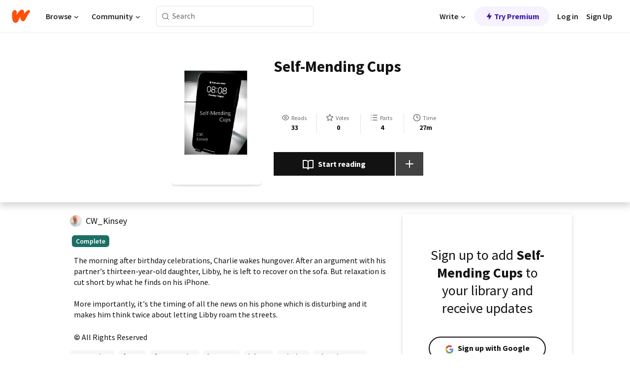

--- FILE ---
content_type: text/html; charset=utf-8
request_url: https://www.wattpad.com/story/218730366-self-mending-cups?utm_source=web&utm_medium=twitter&utm_content=share_myworks&wp_uname=CW_Kinsey&wp_originator=A0vU2ZXEhuZnBy9fAZNMz51ah7TEhHGBovcbbaBX2KD43o%2FUz1lGO8nUKW%2BVgQhxM6%2FPXWjnQ3169kDLvFuFeucIDajMh6vK8v2Iivqgx5Y%2FwZuf5813PjZDEqCa09jz&_branch_match_id=773270198484641486
body_size: 22519
content:
<!DOCTYPE html><html lang="en-US" dir="ltr"><head><meta charSet="utf-8"/><meta name="viewport" content="width=device-width,initial-scale=1"/><link rel="canonical" href="https://www.wattpad.com/story/218730366-self-mending-cups"/><meta name="description" content="The morning after birthday celebrations, Charlie wakes hungover. After an argument with his partner&#x27;s thirteen-year-old daughter, Libby, he is left to recover..."/><meta name="keywords" content="coronavirus,future,futurestories,hungover,iphone,missing,olympicgames,post-coronavirus,rescue,sci-fi,sciencefiction,scifi,thriller,timetravel,timing,Science Fiction"/><meta name="robots" content="noindex,nofollow"/><meta property="fb:pages" content="127093020051"/><meta property="og:title" content="Self-Mending Cups"/><meta property="og:url" content="https://www.wattpad.com/story/218730366-self-mending-cups"/><meta property="og:description" content="The morning after birthday celebrations, Charlie wakes hungover. After an argument with his partner&#x27;s thirteen-year-old..."/><meta property="og:image" content="https://img.wattpad.com/cover/218730366-256-k573278.jpg"/><meta property="og:site_name" content="Wattpad"/><title>Self-Mending Cups - C.W. Kinsey - Wattpad</title><script type="application/ld+json">{"@context":"http://schema.org","@type":"Article","about":"Science Fiction","author":{"name":"C.W. Kinsey","url":"https://www.wattpad.com/user/CW_Kinsey"},"accountablePerson":{"name":"C.W. Kinsey","url":"https://www.wattpad.com/user/CW_Kinsey"},"copyrightHolder":{"name":"C.W. Kinsey","url":"https://www.wattpad.com/user/CW_Kinsey"},"copyrightYear":"2020","dateCreated":"2020-03-30","datePublished":"2020-03-30","dateModified":"2020-03-30","description":"The morning after birthday celebrations, Charlie wakes hungover. After an argument with his partner's thirteen-year-old daughter, Libby, he is left to recover on the sofa. But relaxation is cut short by what he finds on his iPhone.\n\nMore importantly, it's the timing of all the news on his phone which is disturbing and it makes him think twice about letting Libby roam the streets.","commentCount":0,"discussionUrl":"https://www.wattpad.com/story/218730366-self-mending-cups#story-tabs","genre":"https://www.wattpad.com/stories/science-fiction","headline":"Self-Mending Cups","inLanguage":"en_US","interactionStatistic":33,"isAccessibleForFree":true,"isFamilyFriendly":true,"keywords":"coronavirus,future,futurestories,hungover,iphone,missing,olympicgames,post-coronavirus,rescue,sci-fi,sciencefiction,scifi,thriller,timetravel,timing,Science Fiction,eBooks,reading,stories,fiction","publisher":{"@type":"Organization","name":"Wattpad","legalName":"Wattpad Corp","foundingDate":"2006","foundingLocation":"Toronto, Ontario, Canada","areaServed":"Global","logo":{"@type":"ImageObject","url":"https://www.wattpad.com/img/logos/wp-logo-orange.png"},"url":"https://www.wattpad.com"},"publishingPrinciples":"https://support.wattpad.com/hc/en-us/articles/200774334-Content-Guidelines","thumbnailUrl":"https://img.wattpad.com/cover/218730366-256-k573278.jpg","typicalAgeRange":"13-","image":"https://img.wattpad.com/cover/218730366-256-k573278.jpg","name":"Self-Mending Cups","url":"https://www.wattpad.com/story/218730366-self-mending-cups","mainEntityOfPage":{"@type":"WebPage","@id":"https://www.wattpad.com/story/218730366-self-mending-cups"}}</script><link rel="stylesheet" href="/wp-web-assets/build/css-bundle-M7DDNVTP.css"/><link rel="preload" as="font" href="/wp-web-assets/fonts/Source_Sans_Pro/SourceSansPro-Regular.ttf" crossorigin="anonymous"/><link rel="preload" as="font" href="/wp-web-assets/fonts/Source_Sans_Pro/SourceSansPro-SemiBold.ttf" crossorigin="anonymous"/><link rel="stylesheet" href="/wp-web-assets/build/_assets/fonts-XNHMJ6ZM.css"/><link rel="stylesheet" href="/wp-web-assets/build/_assets/tokens-2GVK43A7.css"/><link rel="stylesheet" href="/wp-web-assets/build/_assets/main-J7D5U4X4.css"/><link rel="stylesheet" href="/wp-web-assets/build/_assets/react-tooltip-HIHMAPNF.css"/><link rel="stylesheet" href="/wp-web-assets/build/_assets/splide.min-AQNS3YPQ.css"/><script type="text/javascript">window.dataLayer=[];</script><script>window.wattpad={"userCountryCode":"US","testGroups":{"SPECIAL_AD_EXEMPT":false,"USE_IMAGE_MOD":false,"GDPR_ADS_EXPERIENCE":false,"USE_33ACROSS":false,"EXCLUDE_PREBID_PARTNERS":false,"DELAY_ADS":false,"PREBID_BETA":false,"USE_KEVEL":true,"USE_AFP":false,"ADS_IN_WATTPAD_ORIGINALS":true,"IS_IN_MATURE_GATING":false,"IS_SERIES_REDESIGN":true,"IS_FREE_ORIGINALS_EXPERIMENT":true,"IS_WATTYS_SHORTLIST":false,"IS_WRITER_STORY_NEW_MIGRATION":false,"USE_ADS_ELIGIBILITY":true,"IS_PROMOTED_READING_LIST":true,"IS_NEW_UPDATES_PAGE":false,"IS_IN_CHECK_ADS_READINESS":false,"IS_SOCIAL_FEED":false,"IS_STORY_PAGE_REDESIGN":false},"currentUser":null,"deviceType":"desktop","revision":"87a9dc4d63edaeb85a3cd1d06c11fd62d4ef3c39","categoryList":{"0":"genre-uncategorized","1":"genre-teen-fiction","2":"genre-poetry","3":"genre-fantasy","4":"genre-romance","5":"genre-science-fiction","6":"genre-fanfiction","7":"genre-humor","8":"genre-mystery-thriller","9":"genre-horror","10":"genre-classics","11":"genre-adventure","12":"genre-paranormal","13":"genre-spiritual","14":"genre-action","16":"genre-non-fiction","17":"genre-short-stories","18":"genre-vampire","19":"genre-random","21":"genre-general-fiction","22":"genre-werewolf","23":"genre-historical-fiction","24":"genre-chick-lit"},"isWpWeb":true,"afpConfig":{"hostAccountId":"pub-9506570645588245"},"canvaApiKey":"gpJZaH8RjnukEBMR5tYrmnsY"}</script><script src="https://accounts.google.com/gsi/client" async="" defer=""></script></head><body class="theme-6"><noscript><iframe src="//www.googletagmanager.com/ns.html?id=GTM-WD9JLB" height="0" width="0" style="display:none;visibility:hidden" title="Needed for jsx-Ally complaint" aria-hidden="true"></iframe></noscript><div id="g_id_onload" data-client_id="819350800788-s42oc45ge5shd8hkimbj2broh7l6j7h6.apps.googleusercontent.com" data-login_uri="https://www.wattpad.com/auth/google-auth?nextUrl=%2Fstory%2F218730366-self-mending-cups" data-is_one_tap="true" data-cancel_on_tap_outside="false" data-use_fedcm_for_prompt="true"></div><div><header class="_07XRA oUExN"><nav class="gMmKF"><ul class="sGq-H"><li class="Gzeg3"><a class="zIi3k" href="https://www.wattpad.com" title="Wattpad Home" aria-label="Home"><img class="At9TR" src="/wp-web-assets/images/wattpad-logo.svg" alt="Wattpad Logo" data-testid="wp-logo-orange"/></a></li><li class="NkmE9 jDGZF"><div id="discover-dropdown" class="avnzx false KE7WT" data-testid="discover-dropdown"><button class="DMdhq OCdPW">Browse<img class="S1mMa" src="/wp-web-assets/images/wp-chevron-down.svg" alt="" data-testid="wp_chevron_down"/></button></div></li><li class="NkmE9"><div id="community-dropdown" class="avnzx false KE7WT" data-testid="community-dropdown"><button class="DMdhq OCdPW">Community<img class="S1mMa" src="/wp-web-assets/images/wp-chevron-down.svg" alt="" data-testid="wp_chevron_down"/></button></div></li></ul></nav><div class="lXfdp gMmKF"><div class="wDLq1"><form class="VOZUu" action="/getmobile" method="post" role="search" name="search"><button class="_8r2SK U-dRJ" type="submit" aria-label="Search"><svg xmlns="http://www.w3.org/2000/svg" width="15" height="15" viewBox="0 0 15 15" fill="none"><path fill-rule="evenodd" clip-rule="evenodd" d="M1.5999 6.49844C1.5999 3.79224 3.79371 1.59844 6.4999 1.59844C9.2061 1.59844 11.3999 3.79224 11.3999 6.49844C11.3999 9.20463 9.2061 11.3984 6.4999 11.3984C3.79371 11.3984 1.5999 9.20463 1.5999 6.49844ZM6.4999 0.398438C3.13097 0.398438 0.399902 3.1295 0.399902 6.49844C0.399902 9.86737 3.13097 12.5984 6.4999 12.5984C7.99441 12.5984 9.36338 12.061 10.4241 11.1688C10.4515 11.2618 10.5019 11.3494 10.5752 11.4227L13.0501 13.8976C13.2844 14.1319 13.6643 14.1319 13.8986 13.8976C14.133 13.6633 14.133 13.2834 13.8986 13.0491L11.4238 10.5742C11.3504 10.5008 11.2629 10.4505 11.1699 10.423C12.0623 9.36227 12.5999 7.99313 12.5999 6.49844C12.5999 3.1295 9.86884 0.398438 6.4999 0.398438Z" fill="#121212" fill-opacity="0.64"></path></svg></button><input class="_6Hiiv" type="text" placeholder="Search" name="query" autoComplete="off"/></form></div></div><div class="ZFD-B gMmKF"><ul class="sGq-H"><li class="NkmE9 oAArJ"><div id="writer-opportunities-dropdown" class="avnzx false KE7WT" data-testid="writer-opportunities-dropdown"><button class="DMdhq OCdPW">Write<img class="S1mMa" src="/wp-web-assets/images/wp-chevron-down.svg" alt="" data-testid="wp_chevron_down"/></button></div></li><li class="oAArJ"><button class="_5FXgC"><span class="ahwLl"><svg xmlns="http://www.w3.org/2000/svg" width="20" height="20" viewBox="0 0 20 20" fill="none"><path d="M9.38562 11.778L8.95363 16.0545C8.89557 16.6292 9.64434 16.8996 9.96699 16.4205L14.9043 9.08896C15.1528 8.72003 14.8884 8.2233 14.4436 8.2233H10.6144L11.0464 3.94683C11.1044 3.37214 10.3557 3.10166 10.033 3.58077L5.09567 10.9123C4.84721 11.2813 5.11159 11.778 5.55639 11.778H9.38562Z" fill="var(--ds-base-2-60)"></path></svg></span>Try Premium</button></li></ul><div class="YJeR-"><ul class="At9TR sGq-H"><li class="T7-fP NkmE9"><button class="Rer7C transparent-button iUT2X">Log in</button></li><li class="NkmE9"><button class="Rer7C transparent-button iUT2X">Sign Up</button></li></ul><a href="https://www.wattpad.com/login" rel="noopener noreferrer" class="ab56F"><button class="undefined "><svg width="16" height="16" viewBox="0 0 24 24" fill="none" stroke="#6f6f6f" stroke-width="2" aria-hidden="true" stroke-linecap="round" stroke-linejoin="round"><path d="M20 21v-2a4 4 0 0 0-4-4H8a4 4 0 0 0-4 4v2"></path><circle cx="12" cy="7" r="4"></circle></svg></button></a></div></div><nav data-testid="mobile-header" class="LGHtv"><div class="LMr2z"><a class="_6tefj" href="https://www.wattpad.com" aria-label="Home"><img class="zIi3k" width="32" height="25" src="/wp-web-assets/images/wattpad-logo.svg" alt="Wattpad Logo" data-testid="logo"/></a><a class="_6tefj" href="https://www.wattpad.com/search" data-testid="search" aria-label="Search"><img src="/wp-web-assets/images/wp-search.svg" alt=""/></a></div></nav></header></div><div class="wE73O" data-testid="story-details-page"><div class="d7R1Y"><div class="_4Rj99"><div class="coverWrapper__t2Ve8" data-testid="cover"><img class="cover__BlyZa" src="https://img.wattpad.com/cover/218730366-256-k573278.jpg" alt="Story cover for Self-Mending Cups by CW_Kinsey" data-testid="image"/></div></div><div class="Qm-Xt"><div class="-ydhR"><div class="gF-N5">Self-Mending Cups</div></div><div class="YPkBj"><div class="Sz3nA"><img src="https://img.wattpad.com/useravatar/CW_Kinsey.128.972254.jpg" aria-hidden="true" alt="" class="avatar__Ygp0_ avatar_sm__zq5iO"/><div class="af6dp"><a href="https://www.wattpad.com/user/CW_Kinsey" aria-label="by CW_Kinsey. Tap to go to the author&#x27;s profile page." class="SjGa2">CW_Kinsey</a></div></div></div><div class="SFcPk"><ul class="n0iXe"><li class="_0jt-y"><div class="uG9U1"><svg width="16" height="16" xmlns="http://www.w3.org/2000/svg" viewBox="0 0 24 24" role="img" aria-labelledby="" aria-hidden="false"><title id="">WpView</title><path d="M1.82 10.357c-.353.545-.594.975-.723 1.233a.916.916 0 0 0 0 .82c.129.258.37.688.723 1.233a18.78 18.78 0 0 0 2.063 2.65C6.19 18.754 8.902 20.25 12 20.25c3.098 0 5.81-1.497 8.117-3.956a18.784 18.784 0 0 0 2.063-2.65c.352-.546.594-.976.723-1.234a.916.916 0 0 0 0-.82c-.129-.258-.37-.688-.723-1.233a18.786 18.786 0 0 0-2.063-2.65C17.81 5.246 15.098 3.75 12 3.75c-3.098 0-5.81 1.496-8.117 3.956a18.782 18.782 0 0 0-2.063 2.65Zm3.4 4.683A16.969 16.969 0 0 1 2.963 12a16.97 16.97 0 0 1 2.259-3.04C7.21 6.837 9.484 5.585 12 5.585c2.517 0 4.788 1.253 6.78 3.377A16.973 16.973 0 0 1 21.037 12a16.97 16.97 0 0 1-2.259 3.04c-1.99 2.122-4.262 3.376-6.779 3.376-2.516 0-4.788-1.254-6.78-3.377Z" fill="#121212"></path><path d="M8.333 12a3.667 3.667 0 1 0 7.334 0 3.667 3.667 0 0 0-7.334 0Zm5.5 0a1.833 1.833 0 1 1-3.666 0 1.833 1.833 0 0 1 3.666 0Z" fill="#121212"></path></svg><span class="_6picm" aria-hidden="true">Reads</span></div><span class="sr-only">Reads 33</span><div class="stats-value"><div aria-hidden="true" data-testid="stats-value-container"><div data-tip="33" data-tooltip-id="story-stat-tooltip" data-tooltip-html="33" data-testid="tooltip"><span class="sr-only">33</span><span class="_5TZHL ixBb9" aria-hidden="true" data-testid="stats-value">33</span></div></div></div></li><li class="_0jt-y"><div class="uG9U1"><svg width="16" height="16" xmlns="http://www.w3.org/2000/svg" viewBox="0 0 24 24" role="img" aria-labelledby="" aria-hidden="false"><title id="">WpVote</title><path d="M9.807 8.703a1 1 0 0 1-.752.547l-4.907.717 3.55 3.457a1 1 0 0 1 .288.885l-.838 4.883 4.386-2.307a1 1 0 0 1 .931 0l4.387 2.307-.838-4.883a1 1 0 0 1 .288-.885l3.55-3.457-4.907-.717a1 1 0 0 1-.752-.547L12 4.259 9.807 8.703ZM8.246 7.347l2.857-5.79a1 1 0 0 1 1.794 0l2.857 5.79 6.39.934a1 1 0 0 1 .554 1.705l-4.624 4.503 1.091 6.362a1 1 0 0 1-1.45 1.054L12 18.9l-5.715 3.005a1 1 0 0 1-1.45-1.054l1.09-6.361-4.623-4.504a1 1 0 0 1 .553-1.705l6.39-.934Z" fill="#121212"></path></svg><span class="_6picm" aria-hidden="true">Votes</span></div><span class="sr-only">Votes 0</span><div class="stats-value"><div aria-hidden="true" data-testid="stats-value-container"><div data-tip="0" data-tooltip-id="story-stat-tooltip" data-tooltip-html="0" data-testid="tooltip"><span class="sr-only">0</span><span class="_5TZHL ixBb9" aria-hidden="true" data-testid="stats-value">0</span></div></div></div></li><li class="_0jt-y"><div class="uG9U1"><svg width="16" height="16" xmlns="http://www.w3.org/2000/svg" viewBox="0 0 24 24" role="img" aria-labelledby="" aria-hidden="false"><title id="">WpPart</title><path d="M8.25 4.5c0 .69.56 1.25 1.25 1.25h11.25a1.25 1.25 0 1 0 0-2.5H9.5c-.69 0-1.25.56-1.25 1.25ZM3.25 5.75a1.25 1.25 0 1 0 0-2.5 1.25 1.25 0 0 0 0 2.5ZM4.5 12A1.25 1.25 0 1 1 2 12a1.25 1.25 0 0 1 2.5 0ZM4.5 19.5a1.25 1.25 0 1 1-2.5 0 1.25 1.25 0 0 1 2.5 0ZM8.25 12c0 .69.56 1.25 1.25 1.25h11.25a1.25 1.25 0 1 0 0-2.5H9.5c-.69 0-1.25.56-1.25 1.25ZM9.5 20.75a1.25 1.25 0 1 1 0-2.5h11.25a1.25 1.25 0 0 1 0 2.5H9.5Z" fill="#121212"></path></svg><span class="_6picm" aria-hidden="true">Parts</span></div><span class="sr-only">Parts 4</span><div class="stats-value"><div aria-hidden="true" data-testid="stats-value-container"><div data-tip="4" data-tooltip-id="story-stat-tooltip" data-tooltip-html="4" data-testid="tooltip"><span class="sr-only">4</span><span class="_5TZHL ixBb9" aria-hidden="true" data-testid="stats-value">4</span></div></div></div></li><li class="_0jt-y"><div class="uG9U1"><svg width="16" height="16" xmlns="http://www.w3.org/2000/svg" viewBox="0 0 24 24" role="img" aria-labelledby="" aria-hidden="false"><title id="">WpHistory</title><path d="M1 12c0 6.075 4.925 11 11 11s11-4.925 11-11S18.075 1 12 1 1 5.925 1 12Zm20 0a9 9 0 1 1-18 0 9 9 0 0 1 18 0Z" fill="#121212"></path><path d="m13 11.382 3.447 1.724a1 1 0 1 1-.894 1.788l-4-2A1 1 0 0 1 11 12V6a1 1 0 1 1 2 0v5.382Z" fill="#121212"></path></svg><span class="_6picm" aria-hidden="true">Time</span></div><span class="sr-only">Time 27m</span><div aria-hidden="true" data-testid="stats-value-container"><div data-tip="0 hours, 27 minutes" data-tooltip-id="story-stat-tooltip" data-tooltip-html="0 hours, 27 minutes" data-testid="tooltip"><span class="sr-only">0 hours, 27 minutes</span><span class="_5TZHL ixBb9" aria-hidden="true" data-testid="stats-value">27m</span></div></div></li></ul></div><div class="B-FR9"></div><div class="DvIFF"><div class=""><div class="poCqz"><button class="_4uQ4i" aria-label="Start reading"><svg width="24" height="24" xmlns="http://www.w3.org/2000/svg" viewBox="0 0 24 24" role="img" aria-labelledby="" aria-hidden="false"><title id="">WpRead</title><path d="M2 2a1 1 0 0 0-1 1v15a1 1 0 0 0 1 1h7a2 2 0 0 1 2 2 1 1 0 1 0 2 0 2 2 0 0 1 2-2h7a1 1 0 0 0 1-1V3a1 1 0 0 0-1-1h-6a5 5 0 0 0-4 2 5 5 0 0 0-4-2H2Zm11 15.536V7a3 3 0 0 1 3-3h5v13h-6a4 4 0 0 0-2 .536Zm-2 0A4 4 0 0 0 9 17H3V4h5a3 3 0 0 1 3 3v10.536Z" fill="#121212"></path></svg>Start reading</button><div class="yyH-R"><button aria-label="Add story to..." class="q-KBX" aria-disabled="true" tabindex="-1"><svg width="24" height="24" viewBox="0 0 24 24" fill="none" stroke="var(--ds-neutral-00)" stroke-width="2" aria-hidden="true" stroke-linecap="round" stroke-linejoin="round"><g><line x1="12" y1="5" x2="12" y2="19"></line><line x1="5" y1="12" x2="19" y2="12"></line></g></svg></button></div></div></div></div></div></div><div class="yxqu6"><div class="xUdRs"><div class="_1hSgk"><ul class="n0iXe"><li class="_0jt-y"><div class="uG9U1"><svg width="16" height="16" xmlns="http://www.w3.org/2000/svg" viewBox="0 0 24 24" role="img" aria-labelledby="" aria-hidden="false"><title id="">WpView</title><path d="M1.82 10.357c-.353.545-.594.975-.723 1.233a.916.916 0 0 0 0 .82c.129.258.37.688.723 1.233a18.78 18.78 0 0 0 2.063 2.65C6.19 18.754 8.902 20.25 12 20.25c3.098 0 5.81-1.497 8.117-3.956a18.784 18.784 0 0 0 2.063-2.65c.352-.546.594-.976.723-1.234a.916.916 0 0 0 0-.82c-.129-.258-.37-.688-.723-1.233a18.786 18.786 0 0 0-2.063-2.65C17.81 5.246 15.098 3.75 12 3.75c-3.098 0-5.81 1.496-8.117 3.956a18.782 18.782 0 0 0-2.063 2.65Zm3.4 4.683A16.969 16.969 0 0 1 2.963 12a16.97 16.97 0 0 1 2.259-3.04C7.21 6.837 9.484 5.585 12 5.585c2.517 0 4.788 1.253 6.78 3.377A16.973 16.973 0 0 1 21.037 12a16.97 16.97 0 0 1-2.259 3.04c-1.99 2.122-4.262 3.376-6.779 3.376-2.516 0-4.788-1.254-6.78-3.377Z" fill="#121212"></path><path d="M8.333 12a3.667 3.667 0 1 0 7.334 0 3.667 3.667 0 0 0-7.334 0Zm5.5 0a1.833 1.833 0 1 1-3.666 0 1.833 1.833 0 0 1 3.666 0Z" fill="#121212"></path></svg><span class="_6picm" aria-hidden="true">Reads</span></div><span class="sr-only">Reads 33</span><div class="stats-value"><div aria-hidden="true" data-testid="stats-value-container"><div data-tip="33" data-tooltip-id="story-stat-tooltip" data-tooltip-html="33" data-testid="tooltip"><span class="sr-only">33</span><span class="_5TZHL ixBb9" aria-hidden="true" data-testid="stats-value">33</span></div></div></div></li><li class="_0jt-y"><div class="uG9U1"><svg width="16" height="16" xmlns="http://www.w3.org/2000/svg" viewBox="0 0 24 24" role="img" aria-labelledby="" aria-hidden="false"><title id="">WpVote</title><path d="M9.807 8.703a1 1 0 0 1-.752.547l-4.907.717 3.55 3.457a1 1 0 0 1 .288.885l-.838 4.883 4.386-2.307a1 1 0 0 1 .931 0l4.387 2.307-.838-4.883a1 1 0 0 1 .288-.885l3.55-3.457-4.907-.717a1 1 0 0 1-.752-.547L12 4.259 9.807 8.703ZM8.246 7.347l2.857-5.79a1 1 0 0 1 1.794 0l2.857 5.79 6.39.934a1 1 0 0 1 .554 1.705l-4.624 4.503 1.091 6.362a1 1 0 0 1-1.45 1.054L12 18.9l-5.715 3.005a1 1 0 0 1-1.45-1.054l1.09-6.361-4.623-4.504a1 1 0 0 1 .553-1.705l6.39-.934Z" fill="#121212"></path></svg><span class="_6picm" aria-hidden="true">Votes</span></div><span class="sr-only">Votes 0</span><div class="stats-value"><div aria-hidden="true" data-testid="stats-value-container"><div data-tip="0" data-tooltip-id="story-stat-tooltip" data-tooltip-html="0" data-testid="tooltip"><span class="sr-only">0</span><span class="_5TZHL ixBb9" aria-hidden="true" data-testid="stats-value">0</span></div></div></div></li><li class="_0jt-y"><div class="uG9U1"><svg width="16" height="16" xmlns="http://www.w3.org/2000/svg" viewBox="0 0 24 24" role="img" aria-labelledby="" aria-hidden="false"><title id="">WpPart</title><path d="M8.25 4.5c0 .69.56 1.25 1.25 1.25h11.25a1.25 1.25 0 1 0 0-2.5H9.5c-.69 0-1.25.56-1.25 1.25ZM3.25 5.75a1.25 1.25 0 1 0 0-2.5 1.25 1.25 0 0 0 0 2.5ZM4.5 12A1.25 1.25 0 1 1 2 12a1.25 1.25 0 0 1 2.5 0ZM4.5 19.5a1.25 1.25 0 1 1-2.5 0 1.25 1.25 0 0 1 2.5 0ZM8.25 12c0 .69.56 1.25 1.25 1.25h11.25a1.25 1.25 0 1 0 0-2.5H9.5c-.69 0-1.25.56-1.25 1.25ZM9.5 20.75a1.25 1.25 0 1 1 0-2.5h11.25a1.25 1.25 0 0 1 0 2.5H9.5Z" fill="#121212"></path></svg><span class="_6picm" aria-hidden="true">Parts</span></div><span class="sr-only">Parts 4</span><div class="stats-value"><div aria-hidden="true" data-testid="stats-value-container"><div data-tip="4" data-tooltip-id="story-stat-tooltip" data-tooltip-html="4" data-testid="tooltip"><span class="sr-only">4</span><span class="_5TZHL ixBb9" aria-hidden="true" data-testid="stats-value">4</span></div></div></div></li><li class="_0jt-y"><div class="uG9U1"><svg width="16" height="16" xmlns="http://www.w3.org/2000/svg" viewBox="0 0 24 24" role="img" aria-labelledby="" aria-hidden="false"><title id="">WpHistory</title><path d="M1 12c0 6.075 4.925 11 11 11s11-4.925 11-11S18.075 1 12 1 1 5.925 1 12Zm20 0a9 9 0 1 1-18 0 9 9 0 0 1 18 0Z" fill="#121212"></path><path d="m13 11.382 3.447 1.724a1 1 0 1 1-.894 1.788l-4-2A1 1 0 0 1 11 12V6a1 1 0 1 1 2 0v5.382Z" fill="#121212"></path></svg><span class="_6picm" aria-hidden="true">Time</span></div><span class="sr-only">Time 27m</span><div aria-hidden="true" data-testid="stats-value-container"><div data-tip="0 hours, 27 minutes" data-tooltip-id="story-stat-tooltip" data-tooltip-html="0 hours, 27 minutes" data-testid="tooltip"><span class="sr-only">0 hours, 27 minutes</span><span class="_5TZHL ixBb9" aria-hidden="true" data-testid="stats-value">27m</span></div></div></li></ul></div><div class="bR7B3"></div><div data-testid="story-badges"><div class="_5g5R0"><div class="Sz3nA"><img src="https://img.wattpad.com/useravatar/CW_Kinsey.128.972254.jpg" aria-hidden="true" alt="" class="avatar__Ygp0_ avatar_sm__zq5iO"/><div class="af6dp"><a href="https://www.wattpad.com/user/CW_Kinsey" aria-label="by CW_Kinsey. Tap to go to the author&#x27;s profile page." class="SjGa2">CW_Kinsey</a></div></div></div><div class="dHyYa"><div class="_2-rOR" data-tooltip-id="badge-tooltip" data-tooltip-html="First published
    &lt;strong&gt;Mar 30, 2020&lt;/strong&gt;" data-for="publish-date" aria-describedby="publish-date" aria-hidden="true" data-testid="completed-tag"><div class="pill__pziVI solid-variant__RGER9 default-size__BJ5Po base-3-accent__Xrbrb square-shape__V66Yy gap-for-default-pill__d6nVx"><span class="typography-label-small-semi">Complete</span></div></div><span class="sr-only">Complete, First published Mar 30, 2020</span></div></div><div class="CEEJt yIE4y"><div class="yl-VP" data-testid="tag-carousel"><a class="no-text-decoration-on-focus no-text-decoration-on-hover XZbAz pill__pziVI light-variant__fymht default-size__BJ5Po default-accent__YcamO square-shape__V66Yy clickable__llABU gap-for-default-pill__d6nVx" href="https://www.wattpad.com/stories/coronavirus"><span class="typography-label-small-semi">coronavirus</span></a><a class="no-text-decoration-on-focus no-text-decoration-on-hover XZbAz pill__pziVI light-variant__fymht default-size__BJ5Po default-accent__YcamO square-shape__V66Yy clickable__llABU gap-for-default-pill__d6nVx" href="https://www.wattpad.com/stories/future"><span class="typography-label-small-semi">future</span></a><a class="no-text-decoration-on-focus no-text-decoration-on-hover XZbAz pill__pziVI light-variant__fymht default-size__BJ5Po default-accent__YcamO square-shape__V66Yy clickable__llABU gap-for-default-pill__d6nVx" href="https://www.wattpad.com/stories/futurestories"><span class="typography-label-small-semi">futurestories</span></a><a class="no-text-decoration-on-focus no-text-decoration-on-hover XZbAz pill__pziVI light-variant__fymht default-size__BJ5Po default-accent__YcamO square-shape__V66Yy clickable__llABU gap-for-default-pill__d6nVx" href="https://www.wattpad.com/stories/hungover"><span class="typography-label-small-semi">hungover</span></a><a class="no-text-decoration-on-focus no-text-decoration-on-hover XZbAz pill__pziVI light-variant__fymht default-size__BJ5Po default-accent__YcamO square-shape__V66Yy clickable__llABU gap-for-default-pill__d6nVx" href="https://www.wattpad.com/stories/iphone"><span class="typography-label-small-semi">iphone</span></a><a class="no-text-decoration-on-focus no-text-decoration-on-hover XZbAz pill__pziVI light-variant__fymht default-size__BJ5Po default-accent__YcamO square-shape__V66Yy clickable__llABU gap-for-default-pill__d6nVx" href="https://www.wattpad.com/stories/missing"><span class="typography-label-small-semi">missing</span></a><a class="no-text-decoration-on-focus no-text-decoration-on-hover XZbAz pill__pziVI light-variant__fymht default-size__BJ5Po default-accent__YcamO square-shape__V66Yy clickable__llABU gap-for-default-pill__d6nVx" href="https://www.wattpad.com/stories/olympicgames"><span class="typography-label-small-semi">olympicgames</span></a><a class="no-text-decoration-on-focus no-text-decoration-on-hover XZbAz pill__pziVI light-variant__fymht default-size__BJ5Po default-accent__YcamO square-shape__V66Yy clickable__llABU gap-for-default-pill__d6nVx" href="https://www.wattpad.com/stories/post-coronavirus"><span class="typography-label-small-semi">post-coronavirus</span></a><a class="no-text-decoration-on-focus no-text-decoration-on-hover XZbAz pill__pziVI light-variant__fymht default-size__BJ5Po default-accent__YcamO square-shape__V66Yy clickable__llABU gap-for-default-pill__d6nVx" href="https://www.wattpad.com/stories/rescue"><span class="typography-label-small-semi">rescue</span></a><a class="no-text-decoration-on-focus no-text-decoration-on-hover XZbAz pill__pziVI light-variant__fymht default-size__BJ5Po default-accent__YcamO square-shape__V66Yy clickable__llABU gap-for-default-pill__d6nVx" href="https://www.wattpad.com/stories/sci-fi"><span class="typography-label-small-semi">sci-fi</span></a><a class="no-text-decoration-on-focus no-text-decoration-on-hover XZbAz pill__pziVI light-variant__fymht default-size__BJ5Po default-accent__YcamO square-shape__V66Yy clickable__llABU gap-for-default-pill__d6nVx" href="https://www.wattpad.com/stories/sciencefiction"><span class="typography-label-small-semi">sciencefiction</span></a><a class="no-text-decoration-on-focus no-text-decoration-on-hover XZbAz pill__pziVI light-variant__fymht default-size__BJ5Po default-accent__YcamO square-shape__V66Yy clickable__llABU gap-for-default-pill__d6nVx" href="https://www.wattpad.com/stories/scifi"><span class="typography-label-small-semi">scifi</span></a><a class="no-text-decoration-on-focus no-text-decoration-on-hover XZbAz pill__pziVI light-variant__fymht default-size__BJ5Po default-accent__YcamO square-shape__V66Yy clickable__llABU gap-for-default-pill__d6nVx" href="https://www.wattpad.com/stories/thriller"><span class="typography-label-small-semi">thriller</span></a><a class="no-text-decoration-on-focus no-text-decoration-on-hover XZbAz pill__pziVI light-variant__fymht default-size__BJ5Po default-accent__YcamO square-shape__V66Yy clickable__llABU gap-for-default-pill__d6nVx" href="https://www.wattpad.com/stories/timetravel"><span class="typography-label-small-semi">timetravel</span></a><a class="no-text-decoration-on-focus no-text-decoration-on-hover XZbAz pill__pziVI light-variant__fymht default-size__BJ5Po default-accent__YcamO square-shape__V66Yy clickable__llABU gap-for-default-pill__d6nVx" href="https://www.wattpad.com/stories/timing"><span class="typography-label-small-semi">timing</span></a></div></div><div class="glL-c"><pre class="mpshL _6pPkw">The morning after birthday celebrations, Charlie wakes hungover. After an argument with his partner&#x27;s thirteen-year-old daughter, Libby, he is left to recover on the sofa. But relaxation is cut short by what he finds on his iPhone.

More importantly, it&#x27;s the timing of all the news on his phone which is disturbing and it makes him think twice about letting Libby roam the streets.<div class="DxZKg" data-testid="copyright"><span class="JP3pz" aria-hidden="true"></span>All Rights Reserved</div></pre><div class="UKpi5"><button class="b6GrN">Read more</button></div></div><div class="F8LJw"><div class="aVlTH I3p30"><div class="yl-VP" data-testid="tag-carousel"><a class="no-text-decoration-on-focus no-text-decoration-on-hover XZbAz pill__pziVI light-variant__fymht default-size__BJ5Po default-accent__YcamO square-shape__V66Yy clickable__llABU gap-for-default-pill__d6nVx" href="https://www.wattpad.com/stories/coronavirus"><span class="typography-label-small-semi">coronavirus</span></a><a class="no-text-decoration-on-focus no-text-decoration-on-hover XZbAz pill__pziVI light-variant__fymht default-size__BJ5Po default-accent__YcamO square-shape__V66Yy clickable__llABU gap-for-default-pill__d6nVx" href="https://www.wattpad.com/stories/future"><span class="typography-label-small-semi">future</span></a><a class="no-text-decoration-on-focus no-text-decoration-on-hover XZbAz pill__pziVI light-variant__fymht default-size__BJ5Po default-accent__YcamO square-shape__V66Yy clickable__llABU gap-for-default-pill__d6nVx" href="https://www.wattpad.com/stories/futurestories"><span class="typography-label-small-semi">futurestories</span></a><a class="no-text-decoration-on-focus no-text-decoration-on-hover XZbAz pill__pziVI light-variant__fymht default-size__BJ5Po default-accent__YcamO square-shape__V66Yy clickable__llABU gap-for-default-pill__d6nVx" href="https://www.wattpad.com/stories/hungover"><span class="typography-label-small-semi">hungover</span></a><a class="no-text-decoration-on-focus no-text-decoration-on-hover XZbAz pill__pziVI light-variant__fymht default-size__BJ5Po default-accent__YcamO square-shape__V66Yy clickable__llABU gap-for-default-pill__d6nVx" href="https://www.wattpad.com/stories/iphone"><span class="typography-label-small-semi">iphone</span></a><a class="no-text-decoration-on-focus no-text-decoration-on-hover XZbAz pill__pziVI light-variant__fymht default-size__BJ5Po default-accent__YcamO square-shape__V66Yy clickable__llABU gap-for-default-pill__d6nVx" href="https://www.wattpad.com/stories/missing"><span class="typography-label-small-semi">missing</span></a><a class="no-text-decoration-on-focus no-text-decoration-on-hover XZbAz pill__pziVI light-variant__fymht default-size__BJ5Po default-accent__YcamO square-shape__V66Yy clickable__llABU gap-for-default-pill__d6nVx" href="https://www.wattpad.com/stories/olympicgames"><span class="typography-label-small-semi">olympicgames</span></a><a class="no-text-decoration-on-focus no-text-decoration-on-hover XZbAz pill__pziVI light-variant__fymht default-size__BJ5Po default-accent__YcamO square-shape__V66Yy clickable__llABU gap-for-default-pill__d6nVx" href="https://www.wattpad.com/stories/post-coronavirus"><span class="typography-label-small-semi">post-coronavirus</span></a><a class="no-text-decoration-on-focus no-text-decoration-on-hover XZbAz pill__pziVI light-variant__fymht default-size__BJ5Po default-accent__YcamO square-shape__V66Yy clickable__llABU gap-for-default-pill__d6nVx" href="https://www.wattpad.com/stories/rescue"><span class="typography-label-small-semi">rescue</span></a><a class="no-text-decoration-on-focus no-text-decoration-on-hover XZbAz pill__pziVI light-variant__fymht default-size__BJ5Po default-accent__YcamO square-shape__V66Yy clickable__llABU gap-for-default-pill__d6nVx" href="https://www.wattpad.com/stories/sci-fi"><span class="typography-label-small-semi">sci-fi</span></a><a class="no-text-decoration-on-focus no-text-decoration-on-hover XZbAz pill__pziVI light-variant__fymht default-size__BJ5Po default-accent__YcamO square-shape__V66Yy clickable__llABU gap-for-default-pill__d6nVx" href="https://www.wattpad.com/stories/sciencefiction"><span class="typography-label-small-semi">sciencefiction</span></a><a class="no-text-decoration-on-focus no-text-decoration-on-hover XZbAz pill__pziVI light-variant__fymht default-size__BJ5Po default-accent__YcamO square-shape__V66Yy clickable__llABU gap-for-default-pill__d6nVx" href="https://www.wattpad.com/stories/scifi"><span class="typography-label-small-semi">scifi</span></a><a class="no-text-decoration-on-focus no-text-decoration-on-hover XZbAz pill__pziVI light-variant__fymht default-size__BJ5Po default-accent__YcamO square-shape__V66Yy clickable__llABU gap-for-default-pill__d6nVx" href="https://www.wattpad.com/stories/thriller"><span class="typography-label-small-semi">thriller</span></a><a class="no-text-decoration-on-focus no-text-decoration-on-hover XZbAz pill__pziVI light-variant__fymht default-size__BJ5Po default-accent__YcamO square-shape__V66Yy clickable__llABU gap-for-default-pill__d6nVx" href="https://www.wattpad.com/stories/timetravel"><span class="typography-label-small-semi">timetravel</span></a><a class="no-text-decoration-on-focus no-text-decoration-on-hover XZbAz pill__pziVI light-variant__fymht default-size__BJ5Po default-accent__YcamO square-shape__V66Yy clickable__llABU gap-for-default-pill__d6nVx" href="https://www.wattpad.com/stories/timing"><span class="typography-label-small-semi">timing</span></a></div></div></div><div class="_01L-d"><div class="pPt69" data-testid="toc"><div class="_4dm37">Table of contents</div><div class="Y26Ib"><ul aria-label="story-parts"><li class=""><a href="https://www.wattpad.com/857672875-self-mending-cups-the-wake-up" class="_6qJpE"><div class="vbUDq"><div class="o7jpT"><div class="a2GDZ" data-testid="new-part-icon"></div><div class="wpYp-">The Wake-Up</div></div><div class="f0I9e"></div></div><div class="bSGSB">Mon, Mar 30, 2020</div></a></li><li class=""><a href="https://www.wattpad.com/857677009-self-mending-cups-the-kitchen-argument" class="_6qJpE"><div class="vbUDq"><div class="o7jpT"><div class="a2GDZ" data-testid="new-part-icon"></div><div class="wpYp-">The Kitchen Argument</div></div><div class="f0I9e"></div></div><div class="bSGSB">Mon, Mar 30, 2020</div></a></li><li class=""><a href="https://www.wattpad.com/857678638-self-mending-cups-the-phone" class="_6qJpE"><div class="vbUDq"><div class="o7jpT"><div class="a2GDZ" data-testid="new-part-icon"></div><div class="wpYp-">The Phone</div></div><div class="f0I9e"></div></div><div class="bSGSB">Mon, Mar 30, 2020</div></a></li><li class=""><a href="https://www.wattpad.com/857679813-self-mending-cups-the-search" class="_6qJpE"><div class="vbUDq"><div class="o7jpT"><div class="a2GDZ" data-testid="new-part-icon"></div><div class="wpYp-">The Search</div></div><div class="f0I9e"></div></div><div class="bSGSB">Mon, Mar 30, 2020</div></a></li></ul></div></div></div><div class="_95DE-"><div class="wtwPy"><div class="sh6cp"><div class="ail-g"><div data-testid="collapsing-parts-icon"><svg width="32" height="32" viewBox="0 0 16 16" fill="var(--wp-neutral-1)" stroke="var(--wp-neutral-1)" stroke-width="1" aria-hidden="true" stroke-linecap="round" stroke-linejoin="round"><g><path fill-rule="evenodd" clip-rule="evenodd" d="M3.33366 4.66634C3.70185 4.66634 4.00033 4.36786 4.00033 3.99967C4.00033 3.63148 3.70185 3.33301 3.33366 3.33301C2.96547 3.33301 2.66699 3.63148 2.66699 3.99967C2.66699 4.36786 2.96547 4.66634 3.33366 4.66634ZM4.00033 7.99967C4.00033 8.36786 3.70185 8.66634 3.33366 8.66634C2.96547 8.66634 2.66699 8.36786 2.66699 7.99967C2.66699 7.63148 2.96547 7.33301 3.33366 7.33301C3.70185 7.33301 4.00033 7.63148 4.00033 7.99967ZM4.00033 11.9997C4.00033 12.3679 3.70185 12.6663 3.33366 12.6663C2.96547 12.6663 2.66699 12.3679 2.66699 11.9997C2.66699 11.6315 2.96547 11.333 3.33366 11.333C3.70185 11.333 4.00033 11.6315 4.00033 11.9997ZM6.00033 7.99967C6.00033 8.36786 6.2988 8.66634 6.66699 8.66634H12.667C13.0352 8.66634 13.3337 8.36786 13.3337 7.99967C13.3337 7.63148 13.0352 7.33301 12.667 7.33301H6.66699C6.2988 7.33301 6.00033 7.63148 6.00033 7.99967ZM6.66699 12.6663C6.2988 12.6663 6.00033 12.3679 6.00033 11.9997C6.00033 11.6315 6.2988 11.333 6.66699 11.333H12.667C13.0352 11.333 13.3337 11.6315 13.3337 11.9997C13.3337 12.3679 13.0352 12.6663 12.667 12.6663H6.66699ZM6.00033 3.99967C6.00033 4.36786 6.2988 4.66634 6.66699 4.66634H12.667C13.0352 4.66634 13.3337 4.36786 13.3337 3.99967C13.3337 3.63148 13.0352 3.33301 12.667 3.33301H6.66699C6.2988 3.33301 6.00033 3.63148 6.00033 3.99967Z"/></g></svg></div><p class="UV8WB">4 parts</p></div><button class="ZiVaQ">See all</button></div><div class="Y26Ib K9XZh"><ul aria-label="story-parts"><li class=""><a href="https://www.wattpad.com/857677009-self-mending-cups-the-kitchen-argument" class="_6qJpE"><div class="vbUDq"><div class="o7jpT"><div class="a2GDZ" data-testid="new-part-icon"></div><div class="wpYp-">The Kitchen Argument</div></div><div class="f0I9e"></div></div><div class="bSGSB">Mon, Mar 30, 2020</div></a></li><li class=""><a href="https://www.wattpad.com/857678638-self-mending-cups-the-phone" class="_6qJpE"><div class="vbUDq"><div class="o7jpT"><div class="a2GDZ" data-testid="new-part-icon"></div><div class="wpYp-">The Phone</div></div><div class="f0I9e"></div></div><div class="bSGSB">Mon, Mar 30, 2020</div></a></li><li class=""><a href="https://www.wattpad.com/857679813-self-mending-cups-the-search" class="_6qJpE"><div class="vbUDq"><div class="o7jpT"><div class="a2GDZ" data-testid="new-part-icon"></div><div class="wpYp-">The Search</div></div><div class="f0I9e"></div></div><div class="bSGSB">Mon, Mar 30, 2020</div></a></li></ul></div></div></div></div><div class="UQhI8"><div class="_5CG6D" data-testid="story-details-auth-form"><div class="czByr MsrWK YjyQM"><div class="SRRCw"><div class="p2vKb"><div class="_7Wax-"><div class="AYj-0">Sign up to add <strong>Self-Mending Cups</strong> to your library and receive updates</div></div><div class="_5UcoB"><button class="h-8o8 UgztN"><img src="/wp-web-assets/images/google-login-color.png" alt="Google Login" class="eTY8Y" width="18" height="18" aria-hidden="true"/><span><span class="g-kpI">Sign up with Google</span></span></button><button class="h-8o8 UgztN"><img src="/wp-web-assets/images/facebook-login-color.png" alt="Facebook Login" class="eTY8Y" width="18" height="18" aria-hidden="true"/><span><span class="g-kpI">Sign up with Facebook</span></span></button></div><div class="fGOOt bb74a"><div class="e3NEx"></div><span class="HjRsn"> <!-- -->or<!-- --> </span><div class="e3NEx"></div></div><button class="bb74a button__Y70Pw primary-variant__NO4pv default-accent__Pc0Pm medium-size__CLqD3 clickable__iYXtN full-width__dXWyx with-padding__cVt72"><span class="background-overlay__mCEaX"></span>Sign up with email</button><button class="button__Y70Pw tertiary-variant__Y9kWU default-accent__Pc0Pm medium-size__CLqD3 clickable__iYXtN full-width__dXWyx with-padding__cVt72"><span class="background-overlay__mCEaX"></span>I already have an account</button></div></div></div></div><div data-testid="desktop-ad" class="aC2RF"></div><div data-testid="story-ranks-card"><a href="https://www.wattpad.com/story/218730366/rankings" aria-label="Number 45 in hungover. Tap for all tag rankings for this story."><div class="oAS4a"><svg width="32" height="32" viewBox="0 0 32 32" fill="var(--wp-base-1)" stroke="var(--wp-neutral-1)" stroke-width="0" aria-hidden="true" stroke-linecap="round" stroke-linejoin="round" class="_7oZdu"><g><path fill-rule="evenodd" clip-rule="evenodd" d="M5.6001 11.1998C5.6001 5.45604 10.2563 0.799805 16.0001 0.799805C21.7439 0.799805 26.4001 5.45604 26.4001 11.1998C26.4001 16.9436 21.7439 21.5998 16.0001 21.5998C10.2563 21.5998 5.6001 16.9436 5.6001 11.1998ZM12.2383 16.3775L12.9567 12.1887L9.91334 9.2221L14.1192 8.61095L16.0001 4.7998L17.881 8.61095L22.0869 9.2221L19.0435 12.1887L19.7619 16.3775L16.0001 14.3998L12.2383 16.3775ZM11.2001 30.8975V22.2013C12.67 22.8435 14.2934 23.1998 16.0001 23.1998C17.9017 23.1998 19.7 22.7575 21.2978 21.9701V30.8975L16.2489 25.8486L11.2001 30.8975Z"/></g></svg><div class="Fjn-k"><span class="_-7ovN">#45<span class="KiCPc">hungover</span></span></div><svg width="24" height="24" viewBox="0 0 24 24" fill="none" stroke="var(--wp-neutral-1)" stroke-width="2" aria-hidden="true" stroke-linecap="round" stroke-linejoin="round" class="_5dEjf"><g><polyline points="9 18 15 12 9 6"></polyline></g></svg></div></a></div><div><a href="https://support.wattpad.com/hc/en-us/articles/200774334-Content-Guidelines" target="_blank" rel="noopener noreferrer"><div class="oAS4a"><svg width="32" height="32" viewBox="0 0 32 32" fill="none" stroke="var(--wp-neutral-1)" stroke-width="3" aria-hidden="true" stroke-linecap="round" stroke-linejoin="round" class="x9VGX"><g><path d="M10 13a5 5 0 0 0 7.54.54l3-3a5 5 0 0 0-7.07-7.07l-1.72 1.71"></path><path d="M14 11a5 5 0 0 0-7.54-.54l-3 3a5 5 0 0 0 7.07 7.07l1.71-1.71"></path></g></svg><div class="Fjn-k"><span class="_-7ovN">Content Guidelines</span></div><svg width="24" height="24" viewBox="0 0 24 24" fill="none" stroke="var(--wp-neutral-1)" stroke-width="2" aria-hidden="true" stroke-linecap="round" stroke-linejoin="round" class="_5dEjf"><g><polyline points="9 18 15 12 9 6"></polyline></g></svg></div></a></div><div><button type="button" class="_2tWx0"><div class="oAS4a"><svg width="32" height="32" viewBox="0 0 32 32" fill="var(--wp-base-1)" stroke="var(--wp-neutral-1)" stroke-width="1" aria-hidden="true" stroke-linecap="round" stroke-linejoin="round" class="B0v-f"><g><path fill-rule="evenodd" clip-rule="evenodd" d="M0.333008 18.9997V2.99967C0.333008 2.64605 0.473484 2.30691 0.723532 2.05687C1.0163 1.7641 1.54299 1.41297 2.33782 1.09504C3.54157 0.613537 5.08449 0.333008 6.99967 0.333008C8.88843 0.333008 10.1765 0.701033 12.8282 1.76171C15.1765 2.70103 16.2218 2.99967 17.6663 2.99967C19.2512 2.99967 20.4582 2.7802 21.3378 2.42837C21.793 2.2463 22.0163 2.09743 22.0569 2.05687C22.8968 1.21691 24.333 1.8118 24.333 2.99967V18.9997C24.333 19.3533 24.1925 19.6924 23.9425 19.9425C23.6497 20.2353 23.123 20.5864 22.3282 20.9043C21.1244 21.3858 19.5815 21.6663 17.6663 21.6663C15.7776 21.6663 14.4895 21.2983 11.8378 20.2376C9.4895 19.2983 8.44426 18.9997 6.99967 18.9997C5.41486 18.9997 4.20777 19.2191 3.3282 19.571C3.20092 19.6219 3.09177 19.6702 2.99967 19.7143V28.333C2.99967 29.0694 2.40272 29.6663 1.66634 29.6663C0.929961 29.6663 0.333008 29.0694 0.333008 28.333V18.9997ZM6.99967 16.333C8.88842 16.333 10.1765 16.701 12.8282 17.7617C15.1765 18.701 16.2218 18.9997 17.6663 18.9997C19.2512 18.9997 20.4582 18.7802 21.3378 18.4284C21.4651 18.3775 21.5742 18.3291 21.6663 18.2851V5.13776C20.5742 5.47524 19.2471 5.66634 17.6663 5.66634C15.7776 5.66634 14.4895 5.29832 11.8378 4.23764C9.4895 3.29832 8.44426 2.99967 6.99967 2.99967C5.41486 2.99967 4.20777 3.21914 3.3282 3.57098C3.20092 3.62189 3.09177 3.6702 2.99967 3.71428V16.8616C4.09182 16.5241 5.41894 16.333 6.99967 16.333Z" fill="#121212"/></g></svg><div class="Fjn-k"><span class="_-7ovN">Report this story</span></div><svg width="24" height="24" viewBox="0 0 24 24" fill="none" stroke="var(--wp-neutral-1)" stroke-width="2" aria-hidden="true" stroke-linecap="round" stroke-linejoin="round" class="_5dEjf"><g><polyline points="9 18 15 12 9 6"></polyline></g></svg></div></button></div><div class="KepGr"><div class="_43CmW"><div class="W8EHh">You may also like</div><div class="hQ1wT"><a class="ZJ-qB" href="https://www.wattpad.com/story/207180206-sleep" data-story-id="207180206" data-author-name="spookipeep"><div class="leocT" data-story-id="207180206"><img srcSet="https://img.wattpad.com/cover/207180206-80-k750245.jpg 1x, https://img.wattpad.com/cover/207180206-100-k750245.jpg 1.5x, https://img.wattpad.com/cover/207180206-144-k750245.jpg 2x, https://img.wattpad.com/cover/207180206-176-k750245.jpg 2.5x, https://img.wattpad.com/cover/207180206-200-k750245.jpg 3x" src="https://img.wattpad.com/cover/207180206-80-k750245.jpg" alt="Sleep by spookipeep"/></div><div class="w1xjG"><div><div class="_6g8uG" aria-hidden="true">Sleep</div></div><span class="sr-only">19 parts Complete </span><div class="b8qmL" aria-hidden="true"><div class="hYRQZ KbbXK" data-testid="icons"><svg width="14" height="14" viewBox="0 0 24 24" fill="none" stroke="var(--ds-neutral-100)" stroke-width="2" aria-hidden="true" stroke-linecap="round" stroke-linejoin="round" class="e11cf"><g><line x1="8" y1="6" x2="21" y2="6"></line><line x1="8" y1="12" x2="21" y2="12"></line><line x1="8" y1="18" x2="21" y2="18"></line><line x1="3" y1="6" x2="3" y2="6"></line><line x1="3" y1="12" x2="3" y2="12"></line><line x1="3" y1="18" x2="3" y2="18"></line></g></svg><span>19 parts</span></div><div class="_-08is"><div class="pill__pziVI solid-variant__RGER9 default-size__BJ5Po base-3-accent__Xrbrb square-shape__V66Yy gap-for-default-pill__d6nVx"><span class="typography-label-small-semi">Complete</span></div></div></div><div class="o2PZQ">A young man goes into cryosleep. When we wakes up, he finds out that things didn&#x27;t go according to plan.</div></div></a></div><div class="hQ1wT"><a class="ZJ-qB" href="https://www.wattpad.com/story/218877467-her-dauntless-2-divergent-eric-coulter" data-story-id="218877467" data-author-name="BelleTheTeaDrinker"><div class="leocT" data-story-id="218877467"><img srcSet="https://img.wattpad.com/cover/218877467-80-k427541.jpg 1x, https://img.wattpad.com/cover/218877467-100-k427541.jpg 1.5x, https://img.wattpad.com/cover/218877467-144-k427541.jpg 2x, https://img.wattpad.com/cover/218877467-176-k427541.jpg 2.5x, https://img.wattpad.com/cover/218877467-200-k427541.jpg 3x" src="https://img.wattpad.com/cover/218877467-80-k427541.jpg" alt="Her Dauntless [2]   //Divergent// Eric Coulter by BelleTheTeaDrinker"/></div><div class="w1xjG"><div><div class="_6g8uG" aria-hidden="true">Her Dauntless [2]   //Divergent// Eric Coulter</div></div><span class="sr-only">26 parts Complete Mature</span><div class="b8qmL" aria-hidden="true"><div class="hYRQZ KbbXK" data-testid="icons"><svg width="14" height="14" viewBox="0 0 24 24" fill="none" stroke="var(--ds-neutral-100)" stroke-width="2" aria-hidden="true" stroke-linecap="round" stroke-linejoin="round" class="e11cf"><g><line x1="8" y1="6" x2="21" y2="6"></line><line x1="8" y1="12" x2="21" y2="12"></line><line x1="8" y1="18" x2="21" y2="18"></line><line x1="3" y1="6" x2="3" y2="6"></line><line x1="3" y1="12" x2="3" y2="12"></line><line x1="3" y1="18" x2="3" y2="18"></line></g></svg><span>26 parts</span></div><div class="_-08is"><div class="pill__pziVI solid-variant__RGER9 default-size__BJ5Po base-3-accent__Xrbrb square-shape__V66Yy gap-for-default-pill__d6nVx"><span class="typography-label-small-semi">Complete</span></div></div><div><div class="pill__pziVI solid-variant__RGER9 default-size__BJ5Po base-4-accent__JqbdI square-shape__V66Yy gap-for-default-pill__d6nVx"><span class="typography-label-small-semi">Mature</span></div></div></div><div class="o2PZQ">╔   ═  ═  ═  ═   ╗
║  Book  Two  ║    
║           of           ║
║       Three       ║
╚   ═  ═  ═  ═   ╝

Her brother is in Dauntless.
Her friends have uncovered a conspiracy that ends everything she knows.

With War on her doorstep, her fears are catching up with her; attitude and knowledge can only protect her for so long.

*During the Events of Divergent + beginning of Insurgent*

Series so far:
Book 1: Her Candor [Completed]
Book 2: Her Dauntless [Completed]
Book 3: Her Divergence [Completed]

WARNINGS ⚠️
Does Contain swearing and sexual references but that&#x27;s your judgment call.


Started: May 11th 2020
Finished: July 23rd 2020

➻  6#  Distopia   21st July 2020
➻  29#  Dauntless  21st July 2020
➻  41#   Amity   21st July 2020</div></div></a></div><div class="hQ1wT"><a class="ZJ-qB" href="https://www.wattpad.com/story/214742703-step-children" data-story-id="214742703" data-author-name="jtbenner"><div class="leocT" data-story-id="214742703"><img srcSet="https://img.wattpad.com/cover/214742703-80-k217678.jpg 1x, https://img.wattpad.com/cover/214742703-100-k217678.jpg 1.5x, https://img.wattpad.com/cover/214742703-144-k217678.jpg 2x, https://img.wattpad.com/cover/214742703-176-k217678.jpg 2.5x, https://img.wattpad.com/cover/214742703-200-k217678.jpg 3x" src="https://img.wattpad.com/cover/214742703-80-k217678.jpg" alt="Step Children by jtbenner"/></div><div class="w1xjG"><div><div class="_6g8uG" aria-hidden="true">Step Children</div></div><span class="sr-only">8 parts Complete </span><div class="b8qmL" aria-hidden="true"><div class="hYRQZ KbbXK" data-testid="icons"><svg width="14" height="14" viewBox="0 0 24 24" fill="none" stroke="var(--ds-neutral-100)" stroke-width="2" aria-hidden="true" stroke-linecap="round" stroke-linejoin="round" class="e11cf"><g><line x1="8" y1="6" x2="21" y2="6"></line><line x1="8" y1="12" x2="21" y2="12"></line><line x1="8" y1="18" x2="21" y2="18"></line><line x1="3" y1="6" x2="3" y2="6"></line><line x1="3" y1="12" x2="3" y2="12"></line><line x1="3" y1="18" x2="3" y2="18"></line></g></svg><span>8 parts</span></div><div class="_-08is"><div class="pill__pziVI solid-variant__RGER9 default-size__BJ5Po base-3-accent__Xrbrb square-shape__V66Yy gap-for-default-pill__d6nVx"><span class="typography-label-small-semi">Complete</span></div></div></div><div class="o2PZQ">A psychic alcoholic struggles to regain custody of his daughter.</div></div></a></div><div class="hQ1wT"><a class="ZJ-qB" href="https://www.wattpad.com/story/119289189-her-candor-1-divergent-eric-coulter" data-story-id="119289189" data-author-name="BelleTheTeaDrinker"><div class="leocT" data-story-id="119289189"><img srcSet="https://img.wattpad.com/cover/119289189-80-k427502.jpg 1x, https://img.wattpad.com/cover/119289189-100-k427502.jpg 1.5x, https://img.wattpad.com/cover/119289189-144-k427502.jpg 2x, https://img.wattpad.com/cover/119289189-176-k427502.jpg 2.5x, https://img.wattpad.com/cover/119289189-200-k427502.jpg 3x" src="https://img.wattpad.com/cover/119289189-80-k427502.jpg" alt="Her Candor [1]  //Divergent// Eric Coulter by BelleTheTeaDrinker"/></div><div class="w1xjG"><div><div class="_6g8uG" aria-hidden="true">Her Candor [1]  //Divergent// Eric Coulter</div></div><span class="sr-only">27 parts Complete Mature</span><div class="b8qmL" aria-hidden="true"><div class="hYRQZ KbbXK" data-testid="icons"><svg width="14" height="14" viewBox="0 0 24 24" fill="none" stroke="var(--ds-neutral-100)" stroke-width="2" aria-hidden="true" stroke-linecap="round" stroke-linejoin="round" class="e11cf"><g><line x1="8" y1="6" x2="21" y2="6"></line><line x1="8" y1="12" x2="21" y2="12"></line><line x1="8" y1="18" x2="21" y2="18"></line><line x1="3" y1="6" x2="3" y2="6"></line><line x1="3" y1="12" x2="3" y2="12"></line><line x1="3" y1="18" x2="3" y2="18"></line></g></svg><span>27 parts</span></div><div class="_-08is"><div class="pill__pziVI solid-variant__RGER9 default-size__BJ5Po base-3-accent__Xrbrb square-shape__V66Yy gap-for-default-pill__d6nVx"><span class="typography-label-small-semi">Complete</span></div></div><div><div class="pill__pziVI solid-variant__RGER9 default-size__BJ5Po base-4-accent__JqbdI square-shape__V66Yy gap-for-default-pill__d6nVx"><span class="typography-label-small-semi">Mature</span></div></div></div><div class="o2PZQ">╔   ═  ═  ═  ═   ╗
║  Book  One   ║    
║           of           ║
║       Three       ║
╚   ═  ═  ═  ═   ╝

Fear doesn&#x27;t shut her down. 
It wakes her up.
She doesn&#x27;t belong in Candor, never has and never will - always told she was too &#x27;something.&#x27; 
With her Choice around the corner,  What will she choose? Her past or her future?

*Pre-Divergent* 

Series so far:
Book 1: Her Candor [Completed]
Book 2: Her Dauntless [Completed]
Book 3: Her Divergence [Completed]

WARNINGS ⚠️
Does contain swearing but that&#x27;s your judgment call.

Started: Autumn 2019
Finished: May 11th 2020

➻  1#  Eric   21st July 2020
➻  3#  Amity  21st July 2020
➻  41#   Divergent  21st July 2020</div></div></a></div><div class="hQ1wT"><a class="ZJ-qB" href="https://www.wattpad.com/story/26210471-the-truth-after-allegiant" data-story-id="26210471" data-author-name="TrisEaton4610"><div class="leocT" data-story-id="26210471"><img srcSet="https://img.wattpad.com/cover/26210471-80-k970674.jpg 1x, https://img.wattpad.com/cover/26210471-100-k970674.jpg 1.5x, https://img.wattpad.com/cover/26210471-144-k970674.jpg 2x, https://img.wattpad.com/cover/26210471-176-k970674.jpg 2.5x, https://img.wattpad.com/cover/26210471-200-k970674.jpg 3x" src="https://img.wattpad.com/cover/26210471-80-k970674.jpg" alt="The Truth After Allegiant  by TrisEaton4610"/></div><div class="w1xjG"><div><div class="_6g8uG" aria-hidden="true">The Truth After Allegiant </div></div><span class="sr-only">79 parts Complete </span><div class="b8qmL" aria-hidden="true"><div class="hYRQZ KbbXK" data-testid="icons"><svg width="14" height="14" viewBox="0 0 24 24" fill="none" stroke="var(--ds-neutral-100)" stroke-width="2" aria-hidden="true" stroke-linecap="round" stroke-linejoin="round" class="e11cf"><g><line x1="8" y1="6" x2="21" y2="6"></line><line x1="8" y1="12" x2="21" y2="12"></line><line x1="8" y1="18" x2="21" y2="18"></line><line x1="3" y1="6" x2="3" y2="6"></line><line x1="3" y1="12" x2="3" y2="12"></line><line x1="3" y1="18" x2="3" y2="18"></line></g></svg><span>79 parts</span></div><div class="_-08is"><div class="pill__pziVI solid-variant__RGER9 default-size__BJ5Po base-3-accent__Xrbrb square-shape__V66Yy gap-for-default-pill__d6nVx"><span class="typography-label-small-semi">Complete</span></div></div></div><div class="o2PZQ">Book One


+++ This book is part of a series +++

Book One [You are here] : The Truth After Allegiant 

Book Two : Learning to Trust

Book Three : All for You.

Book Three Parallel Scenes : All for You. Mature Rated Parallel Chapters

Book Four : For Years To Come

Book Four Parallel Scenes : For Years To Come  Mature Rated Parallel Scenes
 

-This book isn&#x27;t written as well as the following  books I&#x27;ve written to the series... please stick around despite it being written years ago I have grown since writing it-


This is strongly rated PG-13 even though there isn&#x27;t a specific rating for it anymore) for the language and violence it contains so read with caution

*NOTE: I own none of the original characters from the series! They belong to the amazing Veronica Roth! Also, most of the pictures found within the chapters I do not own! They belong to whomever they belong to!</div></div></a></div><div class="hQ1wT"><a class="ZJ-qB" href="https://www.wattpad.com/story/229518738-her-divergence-3-divergent-eric-coulter" data-story-id="229518738" data-author-name="BelleTheTeaDrinker"><div class="leocT" data-story-id="229518738"><img srcSet="https://img.wattpad.com/cover/229518738-80-k57616.jpg 1x, https://img.wattpad.com/cover/229518738-100-k57616.jpg 1.5x, https://img.wattpad.com/cover/229518738-144-k57616.jpg 2x, https://img.wattpad.com/cover/229518738-176-k57616.jpg 2.5x, https://img.wattpad.com/cover/229518738-200-k57616.jpg 3x" src="https://img.wattpad.com/cover/229518738-80-k57616.jpg" alt="Her Divergence [3] // Divergent// Eric Coulter by BelleTheTeaDrinker"/></div><div class="w1xjG"><div><div class="_6g8uG" aria-hidden="true">Her Divergence [3] // Divergent// Eric Coulter</div></div><span class="sr-only">23 parts Complete Mature</span><div class="b8qmL" aria-hidden="true"><div class="hYRQZ KbbXK" data-testid="icons"><svg width="14" height="14" viewBox="0 0 24 24" fill="none" stroke="var(--ds-neutral-100)" stroke-width="2" aria-hidden="true" stroke-linecap="round" stroke-linejoin="round" class="e11cf"><g><line x1="8" y1="6" x2="21" y2="6"></line><line x1="8" y1="12" x2="21" y2="12"></line><line x1="8" y1="18" x2="21" y2="18"></line><line x1="3" y1="6" x2="3" y2="6"></line><line x1="3" y1="12" x2="3" y2="12"></line><line x1="3" y1="18" x2="3" y2="18"></line></g></svg><span>23 parts</span></div><div class="_-08is"><div class="pill__pziVI solid-variant__RGER9 default-size__BJ5Po base-3-accent__Xrbrb square-shape__V66Yy gap-for-default-pill__d6nVx"><span class="typography-label-small-semi">Complete</span></div></div><div><div class="pill__pziVI solid-variant__RGER9 default-size__BJ5Po base-4-accent__JqbdI square-shape__V66Yy gap-for-default-pill__d6nVx"><span class="typography-label-small-semi">Mature</span></div></div></div><div class="o2PZQ">╔   ═  ═  ═  ═   ╗
║ Book Three ║    
║           of           ║
║      Three        ║
╚   ═  ═  ═  ═   ╝

Her patience is wearing thin. 
Her life has turned upside down.

In the middle of Civil unrest, Nessa starts seeing the bigger picture as she battles her feelings and the facts in front of her. However, one small unplausible thing sends her into a tailspin.

*During the Events 1/2 of Insurgent + Allegiant*

Series so far:
Book 1: Her Candor [Completed]
Book 2: Her Dauntless [Completed]
Book 3: Her Divergence [Completed]

Started: July 20th 2020
Finished: April 8th 2024

WARNINGS ⚠️
Does Contain swearing and sexual references but that&#x27;s your judgment call.</div></div></a></div><div class="hQ1wT"><a class="ZJ-qB" href="https://www.wattpad.com/story/190425586-the-choice" data-story-id="190425586" data-author-name="jaclyndaniele"><div class="leocT" data-story-id="190425586"><img srcSet="https://img.wattpad.com/cover/190425586-80-k276796.jpg 1x, https://img.wattpad.com/cover/190425586-100-k276796.jpg 1.5x, https://img.wattpad.com/cover/190425586-144-k276796.jpg 2x, https://img.wattpad.com/cover/190425586-176-k276796.jpg 2.5x, https://img.wattpad.com/cover/190425586-200-k276796.jpg 3x" src="https://img.wattpad.com/cover/190425586-80-k276796.jpg" alt="The Choice by jaclyndaniele"/></div><div class="w1xjG"><div><div class="_6g8uG" aria-hidden="true">The Choice</div></div><span class="sr-only">1 part Complete </span><div class="b8qmL" aria-hidden="true"><div class="hYRQZ KbbXK" data-testid="icons"><svg width="14" height="14" viewBox="0 0 24 24" fill="none" stroke="var(--ds-neutral-100)" stroke-width="2" aria-hidden="true" stroke-linecap="round" stroke-linejoin="round" class="e11cf"><g><line x1="8" y1="6" x2="21" y2="6"></line><line x1="8" y1="12" x2="21" y2="12"></line><line x1="8" y1="18" x2="21" y2="18"></line><line x1="3" y1="6" x2="3" y2="6"></line><line x1="3" y1="12" x2="3" y2="12"></line><line x1="3" y1="18" x2="3" y2="18"></line></g></svg><span>1 part</span></div><div class="_-08is"><div class="pill__pziVI solid-variant__RGER9 default-size__BJ5Po base-3-accent__Xrbrb square-shape__V66Yy gap-for-default-pill__d6nVx"><span class="typography-label-small-semi">Complete</span></div></div></div><div class="o2PZQ">Ariadne is having an odd 18th birthday.
First the bus accident that should have killed her reversed itself and she was the only one who noticed.
Then she tried to save someone&#x27;s life, only to have time reverse again so that person was never in danger.
And to top it off, she receives a letter from her mother, but her mother swears she didn&#x27;t write it.
Unfortunately for Ariadne, the mystery is only just beginning...</div></div></a></div><div class="hQ1wT"><a class="ZJ-qB" href="https://www.wattpad.com/story/142239169-the-10th-circle-abyss-complete" data-story-id="142239169" data-author-name="taivaan_sininen"><div class="leocT" data-story-id="142239169"><img srcSet="https://img.wattpad.com/cover/142239169-80-k466908.jpg 1x, https://img.wattpad.com/cover/142239169-100-k466908.jpg 1.5x, https://img.wattpad.com/cover/142239169-144-k466908.jpg 2x, https://img.wattpad.com/cover/142239169-176-k466908.jpg 2.5x, https://img.wattpad.com/cover/142239169-200-k466908.jpg 3x" src="https://img.wattpad.com/cover/142239169-80-k466908.jpg" alt="The 10th Circle - Abyss [Complete] by taivaan_sininen"/></div><div class="w1xjG"><div><div class="_6g8uG" aria-hidden="true">The 10th Circle - Abyss [Complete]</div></div><span class="sr-only">95 parts Complete </span><div class="b8qmL" aria-hidden="true"><div class="hYRQZ KbbXK" data-testid="icons"><svg width="14" height="14" viewBox="0 0 24 24" fill="none" stroke="var(--ds-neutral-100)" stroke-width="2" aria-hidden="true" stroke-linecap="round" stroke-linejoin="round" class="e11cf"><g><line x1="8" y1="6" x2="21" y2="6"></line><line x1="8" y1="12" x2="21" y2="12"></line><line x1="8" y1="18" x2="21" y2="18"></line><line x1="3" y1="6" x2="3" y2="6"></line><line x1="3" y1="12" x2="3" y2="12"></line><line x1="3" y1="18" x2="3" y2="18"></line></g></svg><span>95 parts</span></div><div class="_-08is"><div class="pill__pziVI solid-variant__RGER9 default-size__BJ5Po base-3-accent__Xrbrb square-shape__V66Yy gap-for-default-pill__d6nVx"><span class="typography-label-small-semi">Complete</span></div></div></div><div class="o2PZQ">Every prototype technology has its risks.

After an accident involving a novel robotic suit, Keres cadet Sky begins to have recurring lucid nightmares where she finds herself in a prison called Tartaros. Soon, one thing becomes clear: Tartaros is more than just a dream, and as the lines between reality and her subconscious begin to blur, Sky is forced to question her own perception of the world. Meanwhile, more and more mysterious accidents shake the city of Pharos to the core, threatening the safety and security of the last surviving humans on earth. Through her own accident, Sky finds herself drawn into the investigation of an enigmatic task force. The prototype technology, her dreams, a dubious doctor, a missing part of her medical files and a dark secret from her past all seem to be connected, but how?

Form here on out, there&#x27;s only one direction left to go: Down.


_______________
Featured on Wattpad&#x27;s UndiscoveredBooks profile on their &quot;Need to Read&quot; reading list
Highest Rankings:
#1 in Philosophy  [17.01.2019]
#8 in Mind  [17.01.2019]
#8 in Science [13.03.2019]
#10 in Psychology [28.02.2019]
#24 in Science-Fantasy  [17.01.2019]
#39 in Dreams  [17.01.2019]

The 10th Circle centers around questions about the human mind: what is it, what happens with it when we sleep and dream, what happens with it when we die, and what does it mean to be human and to have a mind in the first place. This story is my personal love letter to my two greatest passions: science and art. 

Warning:
There is mention of mental disorders/potential triggers in this story. To avoid spoilers, there will be no trigger warnings at the beginning of chapters. If you are unsure about content that could potentially upset you being present in this story, feel free to message me and I will be happy to give you a heads-up where to be careful.
I hope this is an adequate solution for everyone who wants to read this story.</div></div></a></div><div class="hQ1wT"><a class="ZJ-qB" href="https://www.wattpad.com/story/55555982-1-05-am-an-ice-era-chronicle" data-story-id="55555982" data-author-name="Clanmoore"><div class="leocT" data-story-id="55555982"><img srcSet="https://img.wattpad.com/cover/55555982-80-k575975.jpg 1x, https://img.wattpad.com/cover/55555982-100-k575975.jpg 1.5x, https://img.wattpad.com/cover/55555982-144-k575975.jpg 2x, https://img.wattpad.com/cover/55555982-176-k575975.jpg 2.5x, https://img.wattpad.com/cover/55555982-200-k575975.jpg 3x" src="https://img.wattpad.com/cover/55555982-80-k575975.jpg" alt="1:05 am: An Ice Era Chronicle by Clanmoore"/></div><div class="w1xjG"><div><div class="_6g8uG" aria-hidden="true">1:05 am: An Ice Era Chronicle</div></div><span class="sr-only">29 parts Complete Mature</span><div class="b8qmL" aria-hidden="true"><div class="hYRQZ KbbXK" data-testid="icons"><svg width="14" height="14" viewBox="0 0 24 24" fill="none" stroke="var(--ds-neutral-100)" stroke-width="2" aria-hidden="true" stroke-linecap="round" stroke-linejoin="round" class="e11cf"><g><line x1="8" y1="6" x2="21" y2="6"></line><line x1="8" y1="12" x2="21" y2="12"></line><line x1="8" y1="18" x2="21" y2="18"></line><line x1="3" y1="6" x2="3" y2="6"></line><line x1="3" y1="12" x2="3" y2="12"></line><line x1="3" y1="18" x2="3" y2="18"></line></g></svg><span>29 parts</span></div><div class="_-08is"><div class="pill__pziVI solid-variant__RGER9 default-size__BJ5Po base-3-accent__Xrbrb square-shape__V66Yy gap-for-default-pill__d6nVx"><span class="typography-label-small-semi">Complete</span></div></div><div><div class="pill__pziVI solid-variant__RGER9 default-size__BJ5Po base-4-accent__JqbdI square-shape__V66Yy gap-for-default-pill__d6nVx"><span class="typography-label-small-semi">Mature</span></div></div></div><div class="o2PZQ">Karma planed to never kill anyone again. 
She planned leave the group of assassins she thought of as family, and never look back. 
However, to save her step-brother she would have to take one last job. 
For this hit she would need an extra gun, and a little extra luck.
She checked her watch. It was 1:05 am. Time to get started...</div></div></a></div></div><div class="I03nP"><div class="Trmd7">You may also like</div><div class="Uw1zi" data-testid="story-expanded-carousel"><div class="Nndmi"><div class="slider-container" style="position:relative"><div aria-live="polite" aria-atomic="true" style="position:absolute;width:1px;height:1px;overflow:hidden;padding:0;margin:-1px;clip:rect(0, 0, 0, 0);white-space:nowrap;border:0" tabindex="-1">Slide 1 of 9</div><div class="slider-frame JIocC" style="overflow:hidden;width:100%;position:relative;outline:none;touch-action:pan-y;height:190px;transition:height 300ms ease-in-out;will-change:height;user-select:none" aria-label="carousel-slider" role="region" tabindex="0"><div class="slider-list" style="width:257.14285714285717%;text-align:left;user-select:auto;display:flex"><div class="slide slide-current slide-visible" style="width:11.11111111111111%;height:auto;padding:0 0px;opacity:1"><div class="S7cgH" data-testid="zoom-story-item"><div class="Mnufl rC0X8" data-testid="story-slide-item"><div class="XFi5G Pw0Ti"><a href="https://www.wattpad.com/story/207180206" data-testid="story-slide-cover-link"><img src="https://img.wattpad.com/cover/207180206-256-k750245.jpg" alt="Sleep cover"/></a></div><div class="H2ZRF"></div></div></div></div><div class="slide slide-visible" style="width:11.11111111111111%;height:auto;padding:0 0px;opacity:1"><div class="Mnufl rC0X8" data-testid="story-slide-item"><div class="XFi5G Pw0Ti"><a href="https://www.wattpad.com/story/218877467" data-testid="story-slide-cover-link"><img src="https://img.wattpad.com/cover/218877467-256-k427541.jpg" alt="Her Dauntless [2]   //Divergent// Eric Coulter cover"/></a></div><div class="H2ZRF"></div></div></div><div class="slide slide-visible" style="width:11.11111111111111%;height:auto;padding:0 0px;opacity:1"><div class="Mnufl rC0X8" data-testid="story-slide-item"><div class="XFi5G Pw0Ti"><a href="https://www.wattpad.com/story/214742703" data-testid="story-slide-cover-link"><img src="https://img.wattpad.com/cover/214742703-256-k217678.jpg" alt="Step Children cover"/></a></div><div class="H2ZRF"></div></div></div><div class="slide slide-visible" style="width:11.11111111111111%;height:auto;padding:0 0px;opacity:1"><div class="Mnufl rC0X8" data-testid="story-slide-item"><div class="XFi5G Pw0Ti"><a href="https://www.wattpad.com/story/119289189" data-testid="story-slide-cover-link"><img src="https://img.wattpad.com/cover/119289189-256-k427502.jpg" alt="Her Candor [1]  //Divergent// Eric Coulter cover"/></a></div><div class="H2ZRF"></div></div></div><div class="slide slide-visible" style="width:11.11111111111111%;height:auto;padding:0 0px;opacity:1"><div class="Mnufl rC0X8" data-testid="story-slide-item"><div class="XFi5G Pw0Ti"><a href="https://www.wattpad.com/story/26210471" data-testid="story-slide-cover-link"><img src="https://img.wattpad.com/cover/26210471-256-k970674.jpg" alt="The Truth After Allegiant  cover"/></a></div><div class="H2ZRF"></div></div></div><div class="slide slide-visible" style="width:11.11111111111111%;height:auto;padding:0 0px;opacity:1"><div class="Mnufl rC0X8" data-testid="story-slide-item"><div class="XFi5G Pw0Ti"><a href="https://www.wattpad.com/story/229518738" data-testid="story-slide-cover-link"><img src="https://img.wattpad.com/cover/229518738-256-k57616.jpg" alt="Her Divergence [3] // Divergent// Eric Coulter cover"/></a></div><div class="H2ZRF"></div></div></div><div class="slide slide-visible" style="width:11.11111111111111%;height:auto;padding:0 0px;opacity:1"><div class="Mnufl rC0X8" data-testid="story-slide-item"><div class="XFi5G Pw0Ti"><a href="https://www.wattpad.com/story/190425586" data-testid="story-slide-cover-link"><img src="https://img.wattpad.com/cover/190425586-256-k276796.jpg" alt="The Choice cover"/></a></div><div class="H2ZRF"></div></div></div><div class="slide slide-visible" style="width:11.11111111111111%;height:auto;padding:0 0px;opacity:1"><div class="Mnufl rC0X8" data-testid="story-slide-item"><div class="XFi5G Pw0Ti"><a href="https://www.wattpad.com/story/142239169" data-testid="story-slide-cover-link"><img src="https://img.wattpad.com/cover/142239169-256-k466908.jpg" alt="The 10th Circle - Abyss [Complete] cover"/></a></div><div class="H2ZRF"></div></div></div><div class="slide slide-visible" style="width:11.11111111111111%;height:auto;padding:0 0px;opacity:1"><div class="Mnufl rC0X8" data-testid="story-slide-item"><div class="XFi5G Pw0Ti"><a href="https://www.wattpad.com/story/55555982" data-testid="story-slide-cover-link"><img src="https://img.wattpad.com/cover/55555982-256-k575975.jpg" alt="1:05 am: An Ice Era Chronicle cover"/></a></div><div class="H2ZRF"></div></div></div></div></div></div><div class="YWuLm"><div class="cVPli"><div class="_6Jqfr"><div class="u5RaP"><h3>Sleep</h3></div></div><span class="sr-only">19 parts Complete </span><div class="b8qmL" aria-hidden="true"><div class="hYRQZ" data-testid="icons"><svg width="14" height="14" viewBox="0 0 24 24" fill="none" stroke="var(--ds-neutral-100)" stroke-width="2" aria-hidden="true" stroke-linecap="round" stroke-linejoin="round" class="e11cf"><g><line x1="8" y1="6" x2="21" y2="6"></line><line x1="8" y1="12" x2="21" y2="12"></line><line x1="8" y1="18" x2="21" y2="18"></line><line x1="3" y1="6" x2="3" y2="6"></line><line x1="3" y1="12" x2="3" y2="12"></line><line x1="3" y1="18" x2="3" y2="18"></line></g></svg><span>19 parts</span></div><div class="_-08is"><div class="pill__pziVI solid-variant__RGER9 default-size__BJ5Po base-3-accent__Xrbrb square-shape__V66Yy gap-for-default-pill__d6nVx"><span class="typography-label-small-semi">Complete</span></div></div></div></div><div class="pAcCH"><h4>A young man goes into cryosleep. When we wakes up, he finds out that things didn&#x27;t go according to plan.</h4></div><div class="_5pst7"><a href="https://www.wattpad.com/story/207180206" class="FosiW" data-testid="more-details" aria-hidden="false">More details</a><div class="V2I7W"><svg width="18" height="18" viewBox="0 0 24 24" fill="none" stroke="var(--wp-neutral-1)" stroke-width="2" aria-hidden="true" stroke-linecap="round" stroke-linejoin="round"><g><polyline points="9 18 15 12 9 6"></polyline></g></svg></div></div></div></div></div></div></div></div></div><div class="SZJDb R4l-c"><div class="egLos"><div class="poCqz"><button class="_4uQ4i" aria-label="Start reading"><svg width="24" height="24" xmlns="http://www.w3.org/2000/svg" viewBox="0 0 24 24" role="img" aria-labelledby="" aria-hidden="false"><title id="">WpRead</title><path d="M2 2a1 1 0 0 0-1 1v15a1 1 0 0 0 1 1h7a2 2 0 0 1 2 2 1 1 0 1 0 2 0 2 2 0 0 1 2-2h7a1 1 0 0 0 1-1V3a1 1 0 0 0-1-1h-6a5 5 0 0 0-4 2 5 5 0 0 0-4-2H2Zm11 15.536V7a3 3 0 0 1 3-3h5v13h-6a4 4 0 0 0-2 .536Zm-2 0A4 4 0 0 0 9 17H3V4h5a3 3 0 0 1 3 3v10.536Z" fill="#121212"></path></svg>Start reading</button><div class="yyH-R"><button aria-label="Add story to..." class="q-KBX" aria-disabled="true" tabindex="-1"><svg width="24" height="24" viewBox="0 0 24 24" fill="none" stroke="var(--ds-neutral-00)" stroke-width="2" aria-hidden="true" stroke-linecap="round" stroke-linejoin="round"><g><line x1="12" y1="5" x2="12" y2="19"></line><line x1="5" y1="12" x2="19" y2="12"></line></g></svg></button></div></div></div></div></div><footer class="iZ36I qDjr7 s39IA"><span class="A8mR6" aria-label="Social media links"><div class="ZxKcp amTNt"><a href="https://www.facebook.com/wattpad" rel="nofollow noreferrer" target="_blank"><img alt="Facebook" src="/wp-web-assets/images/landing/socials/facebook.svg" title="Facebook"/></a><a href="https://twitter.com/wattpad" rel="nofollow noreferrer" target="_blank"><img alt="Twitter" src="/wp-web-assets/images/landing/socials/twitter.svg" title="Twitter"/></a><a href="https://instagram.com/wattpad/" rel="nofollow noreferrer" target="_blank"><img alt="Instagram" src="/wp-web-assets/images/landing/socials/instagram.svg" title="Instagram"/></a><a href="https://www.youtube.com/user/wattpad" rel="nofollow noreferrer" target="_blank"><img alt="Youtube" src="/wp-web-assets/images/landing/socials/youtube.svg" title="Youtube"/></a><a href="https://www.tiktok.com/@wattpad" rel="nofollow noreferrer" target="_blank"><img alt="Tiktok" src="/wp-web-assets/images/landing/socials/tiktok.svg" title="Tiktok"/></a></div></span><ul class="_8uwp2 OkUB9 -q8He qDjr7 s39IA" aria-label="Wattpad links"><li><a class="AfscZ aHk3J ri8-d" href="https://www.wattpad.com/user/wattpadoriginals">Wattpad Originals</a></li><li><a class="AfscZ aHk3J ri8-d" href="https://www.wattpad.com/premium">Try Premium</a></li><li><a class="AfscZ aHk3J ri8-d" data-discover="true" href="/getmobile">Get the App</a></li><li><button class="AfscZ aHk3J ri8-d">Language</button></li><li><a class="AfscZ aHk3J ri8-d" href="https://www.wattpad.com/writers">Writers</a></li><li class="rfJf5" aria-hidden="true">|</li><li><a class="AfscZ aHk3J ri8-d" href="https://brands.wattpad.com/">Brand Partnerships</a></li><li><a class="AfscZ aHk3J ri8-d" href="https://company.wattpad.com/jobs">Jobs</a></li><li><a class="AfscZ aHk3J ri8-d" href="https://company.wattpad.com/press">Press</a></li></ul><ul class="wC1Wo OkUB9 -q8He qDjr7 s39IA" aria-label="Legal links"><li><a class="mpWmy aHk3J ri8-d" href="https://policies.wattpad.com/terms" rel="nofollow">Terms</a></li><li><a class="mpWmy aHk3J ri8-d" href="https://policies.wattpad.com/privacy" rel="nofollow">Privacy</a></li><li><a class="mpWmy aHk3J ri8-d" href="https://policies.wattpad.com/payment" rel="nofollow">Payment Policy</a></li><li><a class="mpWmy aHk3J ri8-d" href="https://policies.wattpad.com/accessibility" rel="nofollow">Accessibility</a></li><li><a class="mpWmy aHk3J ri8-d" href="https://support.wattpad.com">Help</a></li><li class="VoBC-">© <!-- -->2026<!-- --> Wattpad</li></ul></footer><script>((STORAGE_KEY, restoreKey) => {
    if (!window.history.state || !window.history.state.key) {
      let key = Math.random().toString(32).slice(2);
      window.history.replaceState({
        key
      }, "");
    }
    try {
      let positions = JSON.parse(sessionStorage.getItem(STORAGE_KEY) || "{}");
      let storedY = positions[restoreKey || window.history.state.key];
      if (typeof storedY === "number") {
        window.scrollTo(0, storedY);
      }
    } catch (error) {
      console.error(error);
      sessionStorage.removeItem(STORAGE_KEY);
    }
  })("positions", null)</script><link rel="modulepreload" href="/wp-web-assets/build/manifest-EA53032C.js"/><link rel="modulepreload" href="/wp-web-assets/build/entry.client-R4F27EEY.js"/><link rel="modulepreload" href="/wp-web-assets/build/_shared/chunk-E7WMORXS.js"/><link rel="modulepreload" href="/wp-web-assets/build/_shared/chunk-3H2OJZL7.js"/><link rel="modulepreload" href="/wp-web-assets/build/_shared/chunk-THBZJ4TW.js"/><link rel="modulepreload" href="/wp-web-assets/build/_shared/chunk-NFQRDOF2.js"/><link rel="modulepreload" href="/wp-web-assets/build/_shared/chunk-H535LSQH.js"/><link rel="modulepreload" href="/wp-web-assets/build/_shared/chunk-YQE4DKRM.js"/><link rel="modulepreload" href="/wp-web-assets/build/_shared/chunk-F2IJMOUW.js"/><link rel="modulepreload" href="/wp-web-assets/build/_shared/chunk-QO7DY3HX.js"/><link rel="modulepreload" href="/wp-web-assets/build/_shared/chunk-OOOF62CW.js"/><link rel="modulepreload" href="/wp-web-assets/build/_shared/chunk-KG3UVTR3.js"/><link rel="modulepreload" href="/wp-web-assets/build/_shared/chunk-FEZWF47T.js"/><link rel="modulepreload" href="/wp-web-assets/build/_shared/chunk-2JYA2KDK.js"/><link rel="modulepreload" href="/wp-web-assets/build/_shared/chunk-7BZS3OEW.js"/><link rel="modulepreload" href="/wp-web-assets/build/_shared/chunk-EMAZ3O3N.js"/><link rel="modulepreload" href="/wp-web-assets/build/_shared/chunk-2ECT7SEU.js"/><link rel="modulepreload" href="/wp-web-assets/build/_shared/chunk-BW5IKC2G.js"/><link rel="modulepreload" href="/wp-web-assets/build/_shared/chunk-MYWNP63R.js"/><link rel="modulepreload" href="/wp-web-assets/build/_shared/chunk-BDL6CVEE.js"/><link rel="modulepreload" href="/wp-web-assets/build/_shared/chunk-C4INXJW4.js"/><link rel="modulepreload" href="/wp-web-assets/build/_shared/chunk-YOIGOYZ5.js"/><link rel="modulepreload" href="/wp-web-assets/build/_shared/chunk-P4ZGLVW4.js"/><link rel="modulepreload" href="/wp-web-assets/build/_shared/chunk-ZEFN23NE.js"/><link rel="modulepreload" href="/wp-web-assets/build/_shared/chunk-4USI5IBT.js"/><link rel="modulepreload" href="/wp-web-assets/build/_shared/chunk-4NJOGKYR.js"/><link rel="modulepreload" href="/wp-web-assets/build/_shared/chunk-IHVMX6DY.js"/><link rel="modulepreload" href="/wp-web-assets/build/_shared/chunk-42MT5L2A.js"/><link rel="modulepreload" href="/wp-web-assets/build/_shared/chunk-TORCQSWI.js"/><link rel="modulepreload" href="/wp-web-assets/build/_shared/chunk-2U7XKRU4.js"/><link rel="modulepreload" href="/wp-web-assets/build/_shared/chunk-VUUQH377.js"/><link rel="modulepreload" href="/wp-web-assets/build/_shared/chunk-7GSA6SSL.js"/><link rel="modulepreload" href="/wp-web-assets/build/_shared/chunk-2OLAXILF.js"/><link rel="modulepreload" href="/wp-web-assets/build/_shared/chunk-W3AXATM3.js"/><link rel="modulepreload" href="/wp-web-assets/build/_shared/chunk-WOZQIOIA.js"/><link rel="modulepreload" href="/wp-web-assets/build/_shared/chunk-4A6LBYPG.js"/><link rel="modulepreload" href="/wp-web-assets/build/_shared/chunk-CXEHITT7.js"/><link rel="modulepreload" href="/wp-web-assets/build/_shared/chunk-YT4BOELI.js"/><link rel="modulepreload" href="/wp-web-assets/build/_shared/chunk-MC3XSA5T.js"/><link rel="modulepreload" href="/wp-web-assets/build/_shared/chunk-V65NJ7IE.js"/><link rel="modulepreload" href="/wp-web-assets/build/_shared/chunk-6F7QPVHC.js"/><link rel="modulepreload" href="/wp-web-assets/build/_shared/chunk-6ZUQLUOS.js"/><link rel="modulepreload" href="/wp-web-assets/build/_shared/chunk-2G7AHW6Y.js"/><link rel="modulepreload" href="/wp-web-assets/build/_shared/chunk-BAA3ZM5U.js"/><link rel="modulepreload" href="/wp-web-assets/build/_shared/chunk-IR2MURQG.js"/><link rel="modulepreload" href="/wp-web-assets/build/_shared/chunk-WRFPJY3T.js"/><link rel="modulepreload" href="/wp-web-assets/build/root-T36LX3GT.js"/><link rel="modulepreload" href="/wp-web-assets/build/_shared/chunk-PLPAR2H4.js"/><link rel="modulepreload" href="/wp-web-assets/build/_shared/chunk-HZ6U27G4.js"/><link rel="modulepreload" href="/wp-web-assets/build/_shared/chunk-OT4ZWTAN.js"/><link rel="modulepreload" href="/wp-web-assets/build/_shared/chunk-ZVOVIGPY.js"/><link rel="modulepreload" href="/wp-web-assets/build/_shared/chunk-XQGUVF4M.js"/><link rel="modulepreload" href="/wp-web-assets/build/_shared/chunk-WQHUTWUS.js"/><link rel="modulepreload" href="/wp-web-assets/build/_shared/chunk-ZFFQPPS2.js"/><link rel="modulepreload" href="/wp-web-assets/build/_shared/chunk-4ZEFLKWE.js"/><link rel="modulepreload" href="/wp-web-assets/build/_shared/chunk-VLFMAZLK.js"/><link rel="modulepreload" href="/wp-web-assets/build/_shared/chunk-4KIDW2G4.js"/><link rel="modulepreload" href="/wp-web-assets/build/_shared/chunk-JSEHJZCG.js"/><link rel="modulepreload" href="/wp-web-assets/build/_shared/chunk-VPX26COU.js"/><link rel="modulepreload" href="/wp-web-assets/build/_shared/chunk-GANLB65P.js"/><link rel="modulepreload" href="/wp-web-assets/build/_shared/chunk-HG6VKKPY.js"/><link rel="modulepreload" href="/wp-web-assets/build/_shared/chunk-UWNN3P7T.js"/><link rel="modulepreload" href="/wp-web-assets/build/_shared/chunk-OOEOQTRB.js"/><link rel="modulepreload" href="/wp-web-assets/build/_shared/chunk-O655BZIJ.js"/><link rel="modulepreload" href="/wp-web-assets/build/_shared/chunk-CBKMR6WL.js"/><link rel="modulepreload" href="/wp-web-assets/build/_shared/chunk-FA6P4ULI.js"/><link rel="modulepreload" href="/wp-web-assets/build/_shared/chunk-YWWRAOUY.js"/><link rel="modulepreload" href="/wp-web-assets/build/_shared/chunk-LCPEXLAG.js"/><link rel="modulepreload" href="/wp-web-assets/build/_shared/chunk-ASWUEFFA.js"/><link rel="modulepreload" href="/wp-web-assets/build/_shared/chunk-K4L4LLQV.js"/><link rel="modulepreload" href="/wp-web-assets/build/_shared/chunk-MKZVYRB5.js"/><link rel="modulepreload" href="/wp-web-assets/build/_shared/chunk-WEDNGCCL.js"/><link rel="modulepreload" href="/wp-web-assets/build/routes/story.$storyid-EIHEKRHC.js"/><script>window.__remixContext = {"future":{"v3_fetcherPersist":false,"v3_relativeSplatPath":false,"v3_throwAbortReason":false,"v3_routeConfig":false,"v3_singleFetch":false,"v3_lazyRouteDiscovery":false,"unstable_optimizeDeps":false},"state":{"loaderData":{"root":{"description":"Wattpad connects a global community of millions of readers and writers through the power of story","locale":"en_US","lang":"1","browseTopics":[{"discoverURL":"https://www.wattpad.com/v5/discover/tags/romance","image":"https://static.wattpad.com/image/romance-illo@3x.png","name":"romance","thumbnailIconURL":"https://static.wattpad.com/image/romance-illo@120x120.png","topic":"Romance"},{"discoverURL":"https://www.wattpad.com/v5/discover/tags/fanfiction","image":"https://static.wattpad.com/image/fanfic-illo@3x.png","name":"fanfiction","thumbnailIconURL":"https://static.wattpad.com/image/fanfic-illo@120x120.png","topic":"Fanfiction"},{"discoverURL":"https://www.wattpad.com/v5/discover/tags/lgbt","image":"https://static.wattpad.com/image/lgbt-illo@3x.png","name":"lgbt","thumbnailIconURL":"https://static.wattpad.com/image/lgbt-illo@120x120.png","topic":"LGBTQ+"},{"browseURL":"https://www.wattpad.com/catalog/wattpadoriginals","deeplink":"wattpad://paid-stories?source=search","discoverURL":"https://www.wattpad.com/v5/discover/tags/wattpadoriginals","image":"https://static.wattpad.com/image/paidstories-illo@3x.png","name":"wattpadoriginals","thumbnailIconURL":"https://static.wattpad.com/image/paidstories-illo@120x120.png","topic":"Wattpad Originals","topicDisplayTextOverride":"Originals","topicIcon":{"ariaLabel":"Wattpad","urls":{"dark":"https://static.wattpad.com/img/icons/wp_wattpad_base_1_accent.svg?v=1","light":"https://static.wattpad.com/img/icons/wp_wattpad_base_1_accent.svg?v=1"}}},{"discoverURL":"https://www.wattpad.com/v5/discover/tags/werewolf","image":"https://static.wattpad.com/image/werewolf-illo@3x.png","name":"werewolf","thumbnailIconURL":"https://static.wattpad.com/image/werewolf-illo@120x120.png","topic":"Werewolf"},{"discoverURL":"https://www.wattpad.com/v5/discover/tags/newadult","image":"https://static.wattpad.com/image/newadult-illo@3x.png","name":"newadult","thumbnailIconURL":"https://static.wattpad.com/image/newadult-illo@120x120.png","topic":"New Adult"},{"discoverURL":"https://www.wattpad.com/v5/discover/tags/fantasy","image":"https://static.wattpad.com/image/fantasy-illo@3x.png","name":"fantasy","thumbnailIconURL":"https://static.wattpad.com/image/fantasy-illo@120x120.png","topic":"Fantasy"},{"discoverURL":"https://www.wattpad.com/v5/discover/tags/shortstory","image":"https://static.wattpad.com/image/shortstory-illo@3x.png","name":"shortstory","thumbnailIconURL":"https://static.wattpad.com/image/shortstory-illo@120x120.png","topic":"Short Story"},{"discoverURL":"https://www.wattpad.com/v5/discover/tags/teenfiction","image":"https://static.wattpad.com/image/teenfic-illo@3x.png","name":"teenfiction","thumbnailIconURL":"https://static.wattpad.com/image/teenfic-illo@120x120.png","topic":"Teen Fiction"},{"discoverURL":"https://www.wattpad.com/v5/discover/tags/historicalfiction","image":"https://static.wattpad.com/image/historicalfic-illo@3x.png","name":"historicalfiction","thumbnailIconURL":"https://static.wattpad.com/image/historicalfic-illo@120x120.png","topic":"Historical Fiction"},{"discoverURL":"https://www.wattpad.com/v5/discover/tags/paranormal","image":"https://static.wattpad.com/image/paranormal-illo@3x.png","name":"paranormal","thumbnailIconURL":"https://static.wattpad.com/image/paranormal-illo@120x120.png","topic":"Paranormal"},{"browseURL":"https://www.wattpad.com/list/551324301","deeplink":"wattpad://reading-list/551324301","discoverURL":"https://www.wattpad.com/v5/discover/tags/editorspicks","image":"https://static.wattpad.com/image/edschoice-illo@3x.png","name":"editorspicks","thumbnailIconURL":"https://static.wattpad.com/image/edschoice-illo@120x120.png","topic":"Editor's Picks"},{"discoverURL":"https://www.wattpad.com/v5/discover/tags/humor","image":"https://static.wattpad.com/image/humor-illo@3x.png","name":"humor","thumbnailIconURL":"https://static.wattpad.com/image/humor-illo@120x120.png","topic":"Humor"},{"discoverURL":"https://www.wattpad.com/v5/discover/tags/horror","image":"https://static.wattpad.com/image/horror-illo@3x.png","name":"horror","thumbnailIconURL":"https://static.wattpad.com/image/horror-illo@120x120.png","topic":"Horror"},{"discoverURL":"https://www.wattpad.com/v5/discover/tags/contemporarylit","image":"https://static.wattpad.com/image/urban-illo@3x.png","name":"contemporarylit","thumbnailIconURL":"https://static.wattpad.com/image/urban-illo@120x120.png","topic":"Contemporary Lit"},{"discoverURL":"https://www.wattpad.com/v5/discover/tags/diverselit","image":"https://static.wattpad.com/image/diverselit-illo@3x.png","name":"diverselit","thumbnailIconURL":"https://static.wattpad.com/image/diverselit-illo@120x120.png","topic":"Diverse Lit"},{"discoverURL":"https://www.wattpad.com/v5/discover/tags/mystery","image":"https://static.wattpad.com/image/mystery-illo@3x.png","name":"mystery","thumbnailIconURL":"https://static.wattpad.com/image/mystery-illo@120x120.png","topic":"Mystery"},{"discoverURL":"https://www.wattpad.com/v5/discover/tags/thriller","image":"https://static.wattpad.com/image/thriller-illo@3x.png","name":"thriller","thumbnailIconURL":"https://static.wattpad.com/image/thriller-illo@120x120.png","topic":"Thriller"},{"discoverURL":"https://www.wattpad.com/v5/discover/tags/sciencefiction","image":"https://static.wattpad.com/image/scifi-illo@3x.png","name":"sciencefiction","thumbnailIconURL":"https://static.wattpad.com/image/scifi-illo@120x120.png","topic":"Science Fiction"},{"browseURL":"https://www.wattpad.com/user/TheWattys","deeplink":"wattpad://user/TheWattys","discoverURL":"https://www.wattpad.com/v5/discover/tags/wattys2025","image":"https://static.wattpad.com/image/wattys2-illo@3x.png","name":"wattys2025","thumbnailIconURL":"https://static.wattpad.com/image/wattys2-illo@120x120.png","topic":"The Wattys"},{"discoverURL":"https://www.wattpad.com/v5/discover/tags/adventure","image":"https://static.wattpad.com/image/adventure-illo@3x.png","name":"adventure","thumbnailIconURL":"https://static.wattpad.com/image/adventure-illo@120x120.png","topic":"Adventure"},{"discoverURL":"https://www.wattpad.com/v5/discover/tags/nonfiction","image":"https://static.wattpad.com/image/nonfiction-illo@3x.png","name":"nonfiction","thumbnailIconURL":"https://static.wattpad.com/image/nonfiction-illo@120x120.png","topic":"Non-Fiction"},{"discoverURL":"https://www.wattpad.com/v5/discover/tags/poetry","image":"https://static.wattpad.com/image/poetry-illo@3x.png","name":"poetry","thumbnailIconURL":"https://static.wattpad.com/image/poetry-illo@120x120.png","topic":"Poetry"}],"curatedList":[{"id":551324301,"name":"Reading Radar","user":{"name":"WattpadExplorer","avatar":"https://img.wattpad.com/useravatar/WattpadExplorer.128.475615.jpg","fullname":"Wattpad Explorer Bot","backgroundColour":"#FDAD0D"},"numStories":20,"sample_covers":["https://img.wattpad.com/cover/356325795-256-k13945.jpg","https://img.wattpad.com/cover/389953466-256-k704797.jpg","https://img.wattpad.com/cover/240045572-256-k886785.jpg","https://img.wattpad.com/cover/367686129-256-k900275.jpg","https://img.wattpad.com/cover/402158386-256-k936442.jpg"],"cover":"https://img.wattpad.com/ccover/551324301-300-809506.png?v=2"},{"id":1797917281,"name":"Glass Slipper Era✨","user":{"name":"WattpadExplorer","avatar":"https://img.wattpad.com/useravatar/WattpadExplorer.128.475615.jpg","fullname":"Wattpad Explorer Bot","backgroundColour":"#FDAD0D"},"numStories":13,"sample_covers":["https://img.wattpad.com/cover/311954491-256-k449278.jpg","https://img.wattpad.com/cover/397656072-256-k58546.jpg","https://img.wattpad.com/cover/402404994-256-k813007.jpg","https://img.wattpad.com/cover/7483469-256-k557503.jpg","https://img.wattpad.com/cover/170779431-256-k478667.jpg"],"cover":"https://img.wattpad.com/ccover/1797917281-300-809687.png?v=2"},{"id":1797917396,"name":"Rivals \u0026 Endzones 🏆🔥","user":{"name":"WattpadExplorer","avatar":"https://img.wattpad.com/useravatar/WattpadExplorer.128.475615.jpg","fullname":"Wattpad Explorer Bot","backgroundColour":"#FDAD0D"},"numStories":12,"sample_covers":["https://img.wattpad.com/cover/360506850-256-k289267.jpg","https://img.wattpad.com/cover/397572294-256-k501117.jpg","https://img.wattpad.com/cover/396896284-256-k580338.jpg","https://img.wattpad.com/cover/312110145-256-k660304.jpg","https://img.wattpad.com/cover/392381333-256-k23031.jpg"],"cover":"https://img.wattpad.com/ccover/1797917396-300-809736.png?v=2"},{"id":703389905,"name":"WEBTOON Productions ⭐","user":{"name":"WattpadExplorer","avatar":"https://img.wattpad.com/useravatar/WattpadExplorer.128.475615.jpg","fullname":"Wattpad Explorer Bot","backgroundColour":"#FDAD0D"},"numStories":23,"sample_covers":["https://img.wattpad.com/cover/402659967-256-k650601.jpg","https://img.wattpad.com/cover/124711439-256-k985459.jpg","https://img.wattpad.com/cover/391608728-256-k612962.jpg","https://img.wattpad.com/cover/18024139-256-k854044.jpg","https://img.wattpad.com/cover/402976647-256-k702140.jpg"],"cover":"https://img.wattpad.com/ccover/703389905-300-969943.png?v=2"},{"id":1710080470,"name":"Wattpad Contests","user":{"name":"WattpadExplorer","avatar":"https://img.wattpad.com/useravatar/WattpadExplorer.128.475615.jpg","fullname":"Wattpad Explorer Bot","backgroundColour":"#FDAD0D"},"numStories":1,"sample_covers":["https://img.wattpad.com/cover/397578996-256-k128632.jpg"],"cover":"https://img.wattpad.com/ccover/1710080470-300-166522.png?v=2"}],"dataDogBrowserLoggingEnabled":false,"cookies":{"locale":"en_US","lang":"1"},"locationData":{"countryCode":"US","region":"New Hampshire"},"shouldShowCCPA":false,"languages":[{"id":14,"name":"Polski","enName":"Polish","locale":"pl_PL","code":"pl","categories":["UI","STORY"]},{"id":16,"name":"العربية","enName":"Arabic","locale":"ar_EG","code":"ar","categories":["UI","STORY"]},{"id":24,"name":"Česky","enName":"Czech","locale":"cs_CZ","code":"cs","categories":["UI","STORY"]},{"id":4,"name":"Deutsch","enName":"German","locale":"de_DE","code":"de","categories":["UI","STORY"]},{"id":1,"name":"English","enName":"English","locale":"en_US","code":"en","categories":["UI","STORY"]},{"id":5,"name":"Español","enName":"Spanish","locale":"es_ES","code":"es","categories":["UI","STORY"]},{"id":18,"name":"Filipino","enName":"Tagalog","locale":"tl_PH","code":"tl","categories":["UI","STORY"]},{"id":2,"name":"Français","enName":"French","locale":"fr_FR","code":"fr","categories":["UI","STORY"]},{"id":21,"name":"हिन्दी","enName":"Hindi","locale":"hi_IN","code":"hi","categories":["UI","STORY"]},{"id":20,"name":"Bahasa Indonesia","enName":"Indonesian","locale":"id_ID","code":"id","categories":["UI","STORY"]},{"id":3,"name":"Italiano","enName":"Italian","locale":"it_IT","code":"it","categories":["UI","STORY"]},{"id":17,"name":"עברית","enName":"Hebrew","locale":"he_IL","code":"he","categories":["UI","STORY"]},{"id":22,"name":"Bahasa Melayu","enName":"Malay","locale":"ms_MY","code":"ms","categories":["UI","STORY"]},{"id":13,"name":"Nederlands","enName":"Dutch","locale":"nl_NL","code":"nl","categories":["UI","STORY"]},{"id":6,"name":"Português","enName":"Portuguese","locale":"pt_PT","code":"pt","categories":["UI","STORY"]},{"id":15,"name":"Română","enName":"Romanian","locale":"ro_RO","code":"ro","categories":["UI","STORY"]},{"id":7,"name":"Русский","enName":"Russian","locale":"ru_RU","code":"ru","categories":["UI","STORY"]},{"id":23,"name":"Türkçe","enName":"Turkish","locale":"tr_TR","code":"tr","categories":["UI","STORY"]},{"id":46,"name":"Українська","enName":"Ukrainian","locale":"uk_UA","code":"uk","categories":["UI","STORY"]},{"id":19,"name":"Tiếng Việt","enName":"Vietnamese","locale":"vi_VN","code":"vi","categories":["UI","STORY"]}],"storyLanguages":[{"id":14,"name":"Polski","enName":"Polish","locale":"pl_PL","code":"pl","categories":["UI","STORY"]},{"id":16,"name":"العربية","enName":"Arabic","locale":"ar_EG","code":"ar","categories":["UI","STORY"]},{"id":24,"name":"Česky","enName":"Czech","locale":"cs_CZ","code":"cs","categories":["UI","STORY"]},{"id":4,"name":"Deutsch","enName":"German","locale":"de_DE","code":"de","categories":["UI","STORY"]},{"id":30,"name":"ελληνικά","enName":"Greek","locale":"el_GR","code":"el","categories":["STORY"]},{"id":1,"name":"English","enName":"English","locale":"en_US","code":"en","categories":["UI","STORY"]},{"id":5,"name":"Español","enName":"Spanish","locale":"es_ES","code":"es","categories":["UI","STORY"]},{"id":31,"name":"فارسی","enName":"Persian","locale":"fa_IR","code":"fa","categories":["STORY"]},{"id":18,"name":"Filipino","enName":"Tagalog","locale":"tl_PH","code":"tl","categories":["UI","STORY"]},{"id":2,"name":"Français","enName":"French","locale":"fr_FR","code":"fr","categories":["UI","STORY"]},{"id":21,"name":"हिन्दी","enName":"Hindi","locale":"hi_IN","code":"hi","categories":["UI","STORY"]},{"id":20,"name":"Bahasa Indonesia","enName":"Indonesian","locale":"id_ID","code":"id","categories":["UI","STORY"]},{"id":3,"name":"Italiano","enName":"Italian","locale":"it_IT","code":"it","categories":["UI","STORY"]},{"id":17,"name":"עברית","enName":"Hebrew","locale":"he_IL","code":"he","categories":["UI","STORY"]},{"id":28,"name":"Magyar","enName":"Hungarian","locale":"hu_HU","code":"hu","categories":["STORY"]},{"id":22,"name":"Bahasa Melayu","enName":"Malay","locale":"ms_MY","code":"ms","categories":["UI","STORY"]},{"id":13,"name":"Nederlands","enName":"Dutch","locale":"nl_NL","code":"nl","categories":["UI","STORY"]},{"id":6,"name":"Português","enName":"Portuguese","locale":"pt_PT","code":"pt","categories":["UI","STORY"]},{"id":15,"name":"Română","enName":"Romanian","locale":"ro_RO","code":"ro","categories":["UI","STORY"]},{"id":7,"name":"Русский","enName":"Russian","locale":"ru_RU","code":"ru","categories":["UI","STORY"]},{"id":44,"name":"Slovenčina","enName":"Slovak","locale":"sk_SK","code":"sk","categories":["STORY"]},{"id":40,"name":"Српски","enName":"Serbian","locale":"sr_CS","code":"sr","categories":["STORY"]},{"id":23,"name":"Türkçe","enName":"Turkish","locale":"tr_TR","code":"tr","categories":["UI","STORY"]},{"id":46,"name":"Українська","enName":"Ukrainian","locale":"uk_UA","code":"uk","categories":["UI","STORY"]},{"id":19,"name":"Tiếng Việt","enName":"Vietnamese","locale":"vi_VN","code":"vi","categories":["UI","STORY"]},{"id":11,"name":"Other","enName":"Other","locale":"","code":"","categories":["STORY"]}],"localeEnglishName":"English","wattpad":{"userCountryCode":"US","testGroups":{"SPECIAL_AD_EXEMPT":false,"USE_IMAGE_MOD":false,"GDPR_ADS_EXPERIENCE":false,"USE_33ACROSS":false,"EXCLUDE_PREBID_PARTNERS":false,"DELAY_ADS":false,"PREBID_BETA":false,"USE_KEVEL":true,"USE_AFP":false,"ADS_IN_WATTPAD_ORIGINALS":true,"IS_IN_MATURE_GATING":false,"IS_SERIES_REDESIGN":true,"IS_FREE_ORIGINALS_EXPERIMENT":true,"IS_WATTYS_SHORTLIST":false,"IS_WRITER_STORY_NEW_MIGRATION":false,"USE_ADS_ELIGIBILITY":true,"IS_PROMOTED_READING_LIST":true,"IS_NEW_UPDATES_PAGE":false,"IS_IN_CHECK_ADS_READINESS":false,"IS_SOCIAL_FEED":false,"IS_STORY_PAGE_REDESIGN":false},"currentUser":null,"deviceType":"desktop","revision":"87a9dc4d63edaeb85a3cd1d06c11fd62d4ef3c39","categoryList":{"0":"genre-uncategorized","1":"genre-teen-fiction","2":"genre-poetry","3":"genre-fantasy","4":"genre-romance","5":"genre-science-fiction","6":"genre-fanfiction","7":"genre-humor","8":"genre-mystery-thriller","9":"genre-horror","10":"genre-classics","11":"genre-adventure","12":"genre-paranormal","13":"genre-spiritual","14":"genre-action","16":"genre-non-fiction","17":"genre-short-stories","18":"genre-vampire","19":"genre-random","21":"genre-general-fiction","22":"genre-werewolf","23":"genre-historical-fiction","24":"genre-chick-lit"},"isWpWeb":true,"afpConfig":{"hostAccountId":"pub-9506570645588245"},"canvaApiKey":"gpJZaH8RjnukEBMR5tYrmnsY"},"currentUser":null,"theme":6,"gtmData":[],"testGroups":{"SPECIAL_AD_EXEMPT":false,"USE_IMAGE_MOD":false,"GDPR_ADS_EXPERIENCE":false,"USE_33ACROSS":false,"EXCLUDE_PREBID_PARTNERS":false,"DELAY_ADS":false,"PREBID_BETA":false,"USE_KEVEL":true,"USE_AFP":false,"ADS_IN_WATTPAD_ORIGINALS":true,"IS_IN_MATURE_GATING":false,"IS_SERIES_REDESIGN":true,"IS_FREE_ORIGINALS_EXPERIMENT":true,"IS_WATTYS_SHORTLIST":false,"IS_WRITER_STORY_NEW_MIGRATION":false,"USE_ADS_ELIGIBILITY":true,"IS_PROMOTED_READING_LIST":true,"IS_NEW_UPDATES_PAGE":false,"IS_IN_CHECK_ADS_READINESS":false,"IS_SOCIAL_FEED":false,"IS_STORY_PAGE_REDESIGN":false},"revision":"87a9dc4d63edaeb85a3cd1d06c11fd62d4ef3c39","siteRoot":"https://www.wattpad.com","supportDomain":"https://support.wattpad.com","safetyPortalDomain":"https://safetyportal.wattpad.com","facebookAppId":"2582347323","referer":null,"usPrivacy":"","googleFedCMRollout":true,"usePrebidBeta":false,"clientApiDomain":"https://api.wattpad.com"},"routes/story.$storyid":{"meta":{"url":"https://www.wattpad.com/story/218730366-self-mending-cups","description":"The morning after birthday celebrations, Charlie wakes hungover. After an argument with his partner's thirteen-year-old daughter, Libby, he is left to recover on the sofa. But relaxation is cut short by what he finds on his iPhone.\n\nMore importantly, it's the timing of all the news on his phone which is disturbing and it makes him think twice about letting Libby roam the streets.","keywords":"coronavirus,future,futurestories,hungover,iphone,missing,olympicgames,post-coronavirus,rescue,sci-fi,sciencefiction,scifi,thriller,timetravel,timing,Science Fiction","title":"Self-Mending Cups","image":"https://img.wattpad.com/cover/218730366-256-k573278.jpg","banner":"https://www.wattpad.com/banner?id=218730366\u0026v=478000","facebook":false,"twitter":false,"apple":false,"pinterest":false,"googlePlus":false,"otherCrawler":true,"deeplink":{"ios":"wattpad://story/218730366","android":"wattpad://story/218730366"},"story":{"votes":0,"author":"C.W. Kinsey","category":"Science Fiction","tags":[{"id":"coronavirus","name":"coronavirus"},{"id":"future","name":"future"},{"id":"futurestories","name":"futurestories"},{"id":"hungover","name":"hungover"},{"id":"iphone","name":"iphone"},{"id":"missing","name":"missing"},{"id":"olympicgames","name":"olympicgames"},{"id":"post-coronavirus","name":"post-coronavirus"},{"id":"rescue","name":"rescue"},{"id":"sci-fi","name":"sci-fi"},{"id":"sciencefiction","name":"sciencefiction"},{"id":"scifi","name":"scifi"},{"id":"thriller","name":"thriller"},{"id":"timetravel","name":"timetravel"},{"id":"timing","name":"timing"},{"name":"Science Fiction"}]},"structuredData":"{\"@context\":\"http://schema.org\",\"@type\":\"Article\",\"about\":\"Science Fiction\",\"author\":{\"name\":\"C.W. Kinsey\",\"url\":\"https://www.wattpad.com/user/CW_Kinsey\"},\"accountablePerson\":{\"name\":\"C.W. Kinsey\",\"url\":\"https://www.wattpad.com/user/CW_Kinsey\"},\"copyrightHolder\":{\"name\":\"C.W. Kinsey\",\"url\":\"https://www.wattpad.com/user/CW_Kinsey\"},\"copyrightYear\":\"2020\",\"dateCreated\":\"2020-03-30\",\"datePublished\":\"2020-03-30\",\"dateModified\":\"2020-03-30\",\"description\":\"The morning after birthday celebrations, Charlie wakes hungover. After an argument with his partner's thirteen-year-old daughter, Libby, he is left to recover on the sofa. But relaxation is cut short by what he finds on his iPhone.\\n\\nMore importantly, it's the timing of all the news on his phone which is disturbing and it makes him think twice about letting Libby roam the streets.\",\"commentCount\":0,\"discussionUrl\":\"https://www.wattpad.com/story/218730366-self-mending-cups#story-tabs\",\"genre\":\"https://www.wattpad.com/stories/science-fiction\",\"headline\":\"Self-Mending Cups\",\"inLanguage\":\"en_US\",\"interactionStatistic\":33,\"isAccessibleForFree\":true,\"isFamilyFriendly\":true,\"keywords\":\"coronavirus,future,futurestories,hungover,iphone,missing,olympicgames,post-coronavirus,rescue,sci-fi,sciencefiction,scifi,thriller,timetravel,timing,Science Fiction,eBooks,reading,stories,fiction\",\"publisher\":{\"@type\":\"Organization\",\"name\":\"Wattpad\",\"legalName\":\"Wattpad Corp\",\"foundingDate\":\"2006\",\"foundingLocation\":\"Toronto, Ontario, Canada\",\"areaServed\":\"Global\",\"logo\":{\"@type\":\"ImageObject\",\"url\":\"https://www.wattpad.com/img/logos/wp-logo-orange.png\"},\"url\":\"https://www.wattpad.com\"},\"publishingPrinciples\":\"https://support.wattpad.com/hc/en-us/articles/200774334-Content-Guidelines\",\"thumbnailUrl\":\"https://img.wattpad.com/cover/218730366-256-k573278.jpg\",\"typicalAgeRange\":\"13-\",\"image\":\"https://img.wattpad.com/cover/218730366-256-k573278.jpg\",\"name\":\"Self-Mending Cups\",\"url\":\"https://www.wattpad.com/story/218730366-self-mending-cups\",\"mainEntityOfPage\":{\"@type\":\"WebPage\",\"@id\":\"https://www.wattpad.com/story/218730366-self-mending-cups\"}}","robots":"noindex,nofollow"},"title":"Self-Mending Cups - C.W. Kinsey - Wattpad","story":{"id":"218730366","title":"Self-Mending Cups","length":30631,"createDate":"2020-03-30T20:01:14Z","voteCount":0,"commentCount":0,"language":{"id":1,"name":"English"},"user":{"name":"C.W. Kinsey","avatar":"https://img.wattpad.com/useravatar/CW_Kinsey.128.972254.jpg","username":"CW_Kinsey","numFollowers":1},"description":"The morning after birthday celebrations, Charlie wakes hungover. After an argument with his partner's thirteen-year-old daughter, Libby, he is left to recover on the sofa. But relaxation is cut short by what he finds on his iPhone.\n\nMore importantly, it's the timing of all the news on his phone which is disturbing and it makes him think twice about letting Libby roam the streets.","cover":"https://img.wattpad.com/cover/218730366-256-k573278.jpg","cover_timestamp":"2020-03-30T20:01:18Z","completed":true,"categories":[5,0],"tags":["coronavirus","future","futurestories","hungover","iphone","missing","olympicgames","post-coronavirus","rescue","sci-fi","sciencefiction","scifi","thriller","timetravel","timing"],"rating":1,"mature":false,"copyright":1,"url":"https://www.wattpad.com/story/218730366-self-mending-cups","firstPartId":857672875,"numParts":4,"readerBrowseEligibility":{"eligible":true},"firstPublishedPart":{"id":857672875,"createDate":"2020-03-30T20:08:15Z"},"lastPublishedPart":{"id":857679813,"createDate":"2020-03-30T20:19:29Z"},"parts":[{"id":857672875,"title":"The Wake-Up","url":"https://www.wattpad.com/857672875-self-mending-cups-the-wake-up","draft":false,"createDate":"2020-03-30T20:08:15Z","length":7436,"isNew":false,"formattedCreateDate":"Mon, Mar 30, 2020"},{"id":857677009,"title":"The Kitchen Argument","url":"https://www.wattpad.com/857677009-self-mending-cups-the-kitchen-argument","draft":false,"createDate":"2020-03-30T20:12:33Z","length":7092,"isNew":false,"formattedCreateDate":"Mon, Mar 30, 2020"},{"id":857678638,"title":"The Phone","url":"https://www.wattpad.com/857678638-self-mending-cups-the-phone","draft":false,"createDate":"2020-03-30T20:16:27Z","length":5949,"isNew":false,"formattedCreateDate":"Mon, Mar 30, 2020"},{"id":857679813,"title":"The Search","url":"https://www.wattpad.com/857679813-self-mending-cups-the-search","draft":false,"createDate":"2020-03-30T20:19:29Z","length":10154,"isNew":false,"formattedCreateDate":"Mon, Mar 30, 2020"}],"deleted":false,"tagRankings":[{"name":"hungover","rank":45,"total":80},{"name":"olympicgames","rank":31,"total":36},{"name":"futurestories","rank":480,"total":552}],"isAdExempt":false,"draft":false,"isPaywalled":false,"paidModel":"","cover_source_id":"DAD4CzYhNls","cover_partner":"canva","readCount":33,"badges":[],"isPartOfSeries":false,"safe_for":1,"isBrandSafe":true,"noIndex":false,"brandSafetySource":"TAGS","brandSafetyLevel":0,"imagesUnderModeration":false,"hasBonusParts":false,"numNewBonusParts":0,"numNewParts":0,"isPaidPreview":false,"storyReportUrl":"/help/content?message=I+am+reporting+the+following+content%3A%0A\u0026story_link=http%3A%2F%2Fwp-web.internal.wattpadhq.com%2Fstory%2F218730366-self-mending-cups%3Futm_source%3Dweb%26utm_medium%3Dtwitter%26utm_content%3Dshare_myworks%26wp_uname%3DCW_Kinsey%26wp_originator%3DA0vU2ZXEhuZnBy9fAZNMz51ah7TEhHGBovcbbaBX2KD43o%252FUz1lGO8nUKW%252BVgQhxM6%252FPXWjnQ3169kDLvFuFeucIDajMh6vK8v2Iivqgx5Y%252FwZuf5813PjZDEqCa09jz%26_branch_match_id%3D773270198484641486","storyTranslateUrl":"https://translate.google.com/translate?u=http%3A%2F%2Fwp-web.internal.wattpadhq.com%2Fstory%2F218730366-self-mending-cups%3Futm_source%3Dweb%26utm_medium%3Dtwitter%26utm_content%3Dshare_myworks%26wp_uname%3DCW_Kinsey%26wp_originator%3DA0vU2ZXEhuZnBy9fAZNMz51ah7TEhHGBovcbbaBX2KD43o%252FUz1lGO8nUKW%252BVgQhxM6%252FPXWjnQ3169kDLvFuFeucIDajMh6vK8v2Iivqgx5Y%252FwZuf5813PjZDEqCa09jz%26_branch_match_id%3D773270198484641486\u0026tl=en\u0026hl=en\u0026ie=UTF-8","writerPreviewHasBannedCover":false,"storyTags":[{"id":"coronavirus","name":"coronavirus"},{"id":"future","name":"future"},{"id":"futurestories","name":"futurestories"},{"id":"hungover","name":"hungover"},{"id":"iphone","name":"iphone"},{"id":"missing","name":"missing"},{"id":"olympicgames","name":"olympicgames"},{"id":"post-coronavirus","name":"post-coronavirus"},{"id":"rescue","name":"rescue"},{"id":"sci-fi","name":"sci-fi"},{"id":"sciencefiction","name":"sciencefiction"},{"id":"scifi","name":"scifi"},{"id":"thriller","name":"thriller"},{"id":"timetravel","name":"timetravel"},{"id":"timing","name":"timing"}],"author":{"name":"C.W. Kinsey","avatar":"https://img.wattpad.com/useravatar/CW_Kinsey.128.972254.jpg","username":"CW_Kinsey","numFollowers":1},"formattedCreateDate":"Mar 30, 2020"},"siteRoot":"https://www.wattpad.com","isMobileCheck":false,"recommendedStories":[{"id":"207180206","title":"Sleep","user":{"name":"spookipeep","avatar":"https://img.wattpad.com/useravatar/spookipeep.128.6850.jpg","fullname":"Jayce Davidson","verified":false},"description":"A young man goes into cryosleep. When we wakes up, he finds out that things didn't go according to plan.","cover":"https://img.wattpad.com/cover/207180206-256-k750245.jpg","completed":true,"tags":["apocalypse","cyrosleep","fiction","future","mystery","newyork","post-apocalyptic","sciencefiction","shortstory","suspense"],"mature":false,"url":"https://www.wattpad.com/story/207180206-sleep","numParts":19,"isPaywalled":false,"paidModel":""},{"id":"218877467","title":"Her Dauntless [2]   //Divergent// Eric Coulter","user":{"name":"BelleTheTeaDrinker","avatar":"https://img.wattpad.com/useravatar/BelleTheTeaDrinker.128.825583.jpg","fullname":"Belle The Tea Drinker","verified":false},"description":"╔   ═  ═  ═  ═   ╗\n║  Book  Two  ║    \n║           of           ║\n║       Three       ║\n╚   ═  ═  ═  ═   ╝\n\nHer brother is in Dauntless.\nHer friends have uncovered a conspiracy that ends everything she knows.\n\nWith War on her doorstep, her fears are catching up with her; attitude and knowledge can only protect her for so long.\n\n*During the Events of Divergent + beginning of Insurgent*\n\nSeries so far:\nBook 1: Her Candor [Completed]\nBook 2: Her Dauntless [Completed]\nBook 3: Her Divergence [Completed]\n\nWARNINGS ⚠️\nDoes Contain swearing and sexual references but that's your judgment call.\n\n\nStarted: May 11th 2020\nFinished: July 23rd 2020\n\n➻  6#  Distopia   21st July 2020\n➻  29#  Dauntless  21st July 2020\n➻  41#   Amity   21st July 2020","cover":"https://img.wattpad.com/cover/218877467-256-k427541.jpg","completed":true,"tags":["amity","candor","christina","conflict","conspiracy","dauntless","distopía","divergent","eric","ericcoulter","erudite","fanfiction","four","future","insergent","love","max","peterhayes","politics","tori","tris","uriah","vanessa","war"],"mature":true,"url":"https://www.wattpad.com/story/218877467-her-dauntless-2-divergent-eric-coulter","numParts":26,"isPaywalled":false,"paidModel":""},{"id":"214742703","title":"Step Children","user":{"name":"jtbenner","avatar":"https://img.wattpad.com/useravatar/jtbenner.128.240136.jpg","fullname":"J.T. Benner","verified":false},"description":"A psychic alcoholic struggles to regain custody of his daughter.","cover":"https://img.wattpad.com/cover/214742703-256-k217678.jpg","completed":true,"tags":["alcholism","alcoholic","psychic","science-fantasy","scifi"],"mature":false,"url":"https://www.wattpad.com/story/214742703-step-children","numParts":8,"isPaywalled":false,"paidModel":""},{"id":"119289189","title":"Her Candor [1]  //Divergent// Eric Coulter","user":{"name":"BelleTheTeaDrinker","avatar":"https://img.wattpad.com/useravatar/BelleTheTeaDrinker.128.825583.jpg","fullname":"Belle The Tea Drinker","verified":false},"description":"╔   ═  ═  ═  ═   ╗\n║  Book  One   ║    \n║           of           ║\n║       Three       ║\n╚   ═  ═  ═  ═   ╝\n\nFear doesn't shut her down. \nIt wakes her up.\nShe doesn't belong in Candor, never has and never will - always told she was too 'something.' \nWith her Choice around the corner,  What will she choose? Her past or her future?\n\n*Pre-Divergent* \n\nSeries so far:\nBook 1: Her Candor [Completed]\nBook 2: Her Dauntless [Completed]\nBook 3: Her Divergence [Completed]\n\nWARNINGS ⚠️\nDoes contain swearing but that's your judgment call.\n\nStarted: Autumn 2019\nFinished: May 11th 2020\n\n➻  1#  Eric   21st July 2020\n➻  3#  Amity  21st July 2020\n➻  41#   Divergent  21st July 2020","cover":"https://img.wattpad.com/cover/119289189-256-k427502.jpg","completed":true,"tags":["abnegation","amity","candor","completed","conflict","conformity","conspiracy","dauntless","distopian","divergent","eric","ericcoulter","erudite","fanfiction","four","future","hayes","insurgent","love","peter","texttospeech","tori","tris","uriah","vanessa","zeke"],"mature":true,"url":"https://www.wattpad.com/story/119289189-her-candor-1-divergent-eric-coulter","numParts":27,"isPaywalled":false,"paidModel":""},{"id":"26210471","title":"The Truth After Allegiant ","user":{"name":"TrisEaton4610","avatar":"https://img.wattpad.com/useravatar/TrisEaton4610.128.3584.jpg","fullname":"","verified":false},"description":"Book One\n\n\n+++ This book is part of a series +++\n\nBook One [You are here] : The Truth After Allegiant \n\nBook Two : Learning to Trust\n\nBook Three : All for You.\n\nBook Three Parallel Scenes : All for You. Mature Rated Parallel Chapters\n\nBook Four : For Years To Come\n\nBook Four Parallel Scenes : For Years To Come  Mature Rated Parallel Scenes\n \n\n-This book isn't written as well as the following  books I've written to the series... please stick around despite it being written years ago I have grown since writing it-\n\n\nThis is strongly rated PG-13 even though there isn't a specific rating for it anymore) for the language and violence it contains so read with caution\n\n*NOTE: I own none of the original characters from the series! They belong to the amazing Veronica Roth! Also, most of the pictures found within the chapters I do not own! They belong to whomever they belong to!","cover":"https://img.wattpad.com/cover/26210471-256-k970674.jpg","completed":true,"tags":["abnegation","afterallegiant","allegiant","allforyou","amity","completed","dauntless","divergent","dystopian","erudite","fanfic","fanfiction","four","fourtris","insurgent","learningtotrust","texttospeech","thedivergentseries","thetruth","thetruthafterallegiant","tobiaseaton","tris","trisprior"],"mature":false,"url":"https://www.wattpad.com/story/26210471-the-truth-after-allegiant","numParts":79,"isPaywalled":false,"paidModel":""},{"id":"229518738","title":"Her Divergence [3] // Divergent// Eric Coulter","user":{"name":"BelleTheTeaDrinker","avatar":"https://img.wattpad.com/useravatar/BelleTheTeaDrinker.128.825583.jpg","fullname":"Belle The Tea Drinker","verified":false},"description":"╔   ═  ═  ═  ═   ╗\n║ Book Three ║    \n║           of           ║\n║      Three        ║\n╚   ═  ═  ═  ═   ╝\n\nHer patience is wearing thin. \nHer life has turned upside down.\n\nIn the middle of Civil unrest, Nessa starts seeing the bigger picture as she battles her feelings and the facts in front of her. However, one small unplausible thing sends her into a tailspin.\n\n*During the Events 1/2 of Insurgent + Allegiant*\n\nSeries so far:\nBook 1: Her Candor [Completed]\nBook 2: Her Dauntless [Completed]\nBook 3: Her Divergence [Completed]\n\nStarted: July 20th 2020\nFinished: April 8th 2024\n\nWARNINGS ⚠️\nDoes Contain swearing and sexual references but that's your judgment call.","cover":"https://img.wattpad.com/cover/229518738-256-k57616.jpg","completed":true,"tags":["abnigation","allegent","amity","candor","conflict","conspiracy","coulter","dauntless","distopian","divergent","eric","ericcoulter","erudite","fanfiction","four","future","hayes","insurgent","marleen","peterhayes","tris","uriah","vanessa","war","zeke"],"mature":true,"url":"https://www.wattpad.com/story/229518738-her-divergence-3-divergent-eric-coulter","numParts":23,"isPaywalled":false,"paidModel":""},{"id":"190425586","title":"The Choice","user":{"name":"jaclyndaniele","avatar":"https://img.wattpad.com/useravatar/b.128.jpg","fullname":"","verified":false},"description":"Ariadne is having an odd 18th birthday.\nFirst the bus accident that should have killed her reversed itself and she was the only one who noticed.\nThen she tried to save someone's life, only to have time reverse again so that person was never in danger.\nAnd to top it off, she receives a letter from her mother, but her mother swears she didn't write it.\nUnfortunately for Ariadne, the mystery is only just beginning...","cover":"https://img.wattpad.com/cover/190425586-256-k276796.jpg","completed":true,"tags":["mystery","science","sciencefiction","timereversal"],"mature":false,"url":"https://www.wattpad.com/story/190425586-the-choice","numParts":1,"isPaywalled":false,"paidModel":""},{"id":"142239169","title":"The 10th Circle - Abyss [Complete]","user":{"name":"taivaan_sininen","avatar":"https://img.wattpad.com/useravatar/taivaan_sininen.128.225502.jpg","fullname":"A. C. Evans","verified":false},"description":"Every prototype technology has its risks.\n\nAfter an accident involving a novel robotic suit, Keres cadet Sky begins to have recurring lucid nightmares where she finds herself in a prison called Tartaros. Soon, one thing becomes clear: Tartaros is more than just a dream, and as the lines between reality and her subconscious begin to blur, Sky is forced to question her own perception of the world. Meanwhile, more and more mysterious accidents shake the city of Pharos to the core, threatening the safety and security of the last surviving humans on earth. Through her own accident, Sky finds herself drawn into the investigation of an enigmatic task force. The prototype technology, her dreams, a dubious doctor, a missing part of her medical files and a dark secret from her past all seem to be connected, but how?\n\nForm here on out, there's only one direction left to go: Down.\n\n\n_______________\nFeatured on Wattpad's UndiscoveredBooks profile on their \"Need to Read\" reading list\nHighest Rankings:\n#1 in Philosophy  [17.01.2019]\n#8 in Mind  [17.01.2019]\n#8 in Science [13.03.2019]\n#10 in Psychology [28.02.2019]\n#24 in Science-Fantasy  [17.01.2019]\n#39 in Dreams  [17.01.2019]\n\nThe 10th Circle centers around questions about the human mind: what is it, what happens with it when we sleep and dream, what happens with it when we die, and what does it mean to be human and to have a mind in the first place. This story is my personal love letter to my two greatest passions: science and art. \n\nWarning:\nThere is mention of mental disorders/potential triggers in this story. To avoid spoilers, there will be no trigger warnings at the beginning of chapters. If you are unsure about content that could potentially upset you being present in this story, feel free to message me and I will be happy to give you a heads-up where to be careful.\nI hope this is an adequate solution for everyone who wants to read this story.","cover":"https://img.wattpad.com/cover/142239169-256-k466908.jpg","completed":true,"tags":["artificialintelligence","blossomingawards","drama","dreams","femaleprotagonist","fiction","friendship","future","hell","humanity","mind","msvawards19","music","mystery","philosophy","prison","psychology","romance","science","science-fantasy","sciencefiction","scifi-fantasy","technology","utopia","virtualreality"],"mature":false,"url":"https://www.wattpad.com/story/142239169-the-10th-circle-abyss-complete","numParts":95,"isPaywalled":false,"paidModel":""},{"id":"55555982","title":"1:05 am: An Ice Era Chronicle","user":{"name":"Clanmoore","avatar":"https://img.wattpad.com/useravatar/Clanmoore.128.323211.jpg","fullname":"C.M. Moore","verified":false},"description":"Karma planed to never kill anyone again. \nShe planned leave the group of assassins she thought of as family, and never look back. \nHowever, to save her step-brother she would have to take one last job. \nFor this hit she would need an extra gun, and a little extra luck.\nShe checked her watch. It was 1:05 am. Time to get started...","cover":"https://img.wattpad.com/cover/55555982-256-k575975.jpg","completed":true,"tags":["assassin","chronicles","dystopian","futuristic","happilyeverafter","happyending","hea","heartbreak","love","moore","newiceera","post-apocalyptic","romance","sexy","steamy","time"],"mature":true,"url":"https://www.wattpad.com/story/55555982-1-05-am-an-ice-era-chronicle","numParts":29,"isPaywalled":false,"paidModel":""}],"isCurrentPremiumPick":false,"isTextToSpeech":false,"isUpcomingPremiumPick":false,"adEligibility":[{"placement":{"reference_id":"9af7c447-b994-4ca4-a656-5f905113959d","name":"story_details","story_id":218730366},"eligibility":true,"mature":false}],"showVerifyEmailAnnouncement":false,"currentUser":null,"afpConfig":{"hostAccountId":"pub-9506570645588245"},"shouldPromptSignup":false,"seriesData":{},"isFreeOriginalsExperimentStory":false,"testGroups":{"SPECIAL_AD_EXEMPT":false,"USE_IMAGE_MOD":false,"GDPR_ADS_EXPERIENCE":false,"USE_33ACROSS":false,"EXCLUDE_PREBID_PARTNERS":false,"DELAY_ADS":false,"PREBID_BETA":false,"USE_KEVEL":true,"USE_AFP":false,"ADS_IN_WATTPAD_ORIGINALS":true,"IS_IN_MATURE_GATING":false,"IS_SERIES_REDESIGN":true,"IS_FREE_ORIGINALS_EXPERIMENT":true,"IS_WATTYS_SHORTLIST":false,"IS_WRITER_STORY_NEW_MIGRATION":false,"USE_ADS_ELIGIBILITY":true,"IS_PROMOTED_READING_LIST":true,"IS_NEW_UPDATES_PAGE":false,"IS_IN_CHECK_ADS_READINESS":false,"IS_SOCIAL_FEED":false,"IS_STORY_PAGE_REDESIGN":false},"activeTab":"summary"}},"actionData":null,"errors":null}};</script><script type="module" async="">import "/wp-web-assets/build/manifest-EA53032C.js";
import * as route0 from "/wp-web-assets/build/root-T36LX3GT.js";
import * as route1 from "/wp-web-assets/build/routes/story.$storyid-EIHEKRHC.js";

window.__remixRouteModules = {"root":route0,"routes/story.$storyid":route1};

import("/wp-web-assets/build/entry.client-R4F27EEY.js");</script></body></html>

--- FILE ---
content_type: text/javascript
request_url: https://www.wattpad.com/wp-web-assets/build/_shared/chunk-FEZWF47T.js
body_size: 12946
content:
import{a as Qo,b as Jo,c as jo}from"/wp-web-assets/build/_shared/chunk-2JYA2KDK.js";import{a as W,c as ot,d as No,e as tt,f as ko,g as xo,j as rt}from"/wp-web-assets/build/_shared/chunk-7BZS3OEW.js";import{a as L}from"/wp-web-assets/build/_shared/chunk-EMAZ3O3N.js";import{a as Jt}from"/wp-web-assets/build/_shared/chunk-BW5IKC2G.js";import{e as Zo}from"/wp-web-assets/build/_shared/chunk-BDL6CVEE.js";import{a as Io}from"/wp-web-assets/build/_shared/chunk-C4INXJW4.js";import{a as ro}from"/wp-web-assets/build/_shared/chunk-4USI5IBT.js";import{a as vo}from"/wp-web-assets/build/_shared/chunk-4NJOGKYR.js";import{a as Q}from"/wp-web-assets/build/_shared/chunk-IHVMX6DY.js";import{a as u}from"/wp-web-assets/build/_shared/chunk-42MT5L2A.js";import{a as to}from"/wp-web-assets/build/_shared/chunk-TORCQSWI.js";import{c as me}from"/wp-web-assets/build/_shared/chunk-2U7XKRU4.js";import{a as no}from"/wp-web-assets/build/_shared/chunk-2OLAXILF.js";import{a as To}from"/wp-web-assets/build/_shared/chunk-W3AXATM3.js";import{a as et}from"/wp-web-assets/build/_shared/chunk-4A6LBYPG.js";import{a as Ce}from"/wp-web-assets/build/_shared/chunk-CXEHITT7.js";import{a as Fe}from"/wp-web-assets/build/_shared/chunk-MC3XSA5T.js";import{E as eo,F as oo,G as Wo,H as ve,I as Ne,a as je,q as Ho,w as Le}from"/wp-web-assets/build/_shared/chunk-E7WMORXS.js";import{a as ao}from"/wp-web-assets/build/_shared/chunk-6ZUQLUOS.js";import{a as ce}from"/wp-web-assets/build/_shared/chunk-BAA3ZM5U.js";import{B as Ko,C as qo,S as Se,e as Vo,i as de,j as $o,m as $e,n as Yo,o as Xo,x as zo}from"/wp-web-assets/build/_shared/chunk-IR2MURQG.js";import{b as y}from"/wp-web-assets/build/_shared/chunk-WRFPJY3T.js";import{b as N}from"/wp-web-assets/build/_shared/chunk-3H2OJZL7.js";import{d as Qe,m as Go,r as Je,x as F,z as Bo}from"/wp-web-assets/build/_shared/chunk-THBZJ4TW.js";import{a as D,b as c}from"/wp-web-assets/build/_shared/chunk-NFQRDOF2.js";import{e as i}from"/wp-web-assets/build/_shared/chunk-H535LSQH.js";var Ye=i(c()),jt=(e,o,n)=>{e.preventDefault(),Ho({page:"navigation",target:o}),location.href=n},er=({href:e,target:o="_self",rel:n,label:s,unread:r=0,type:t,onClickRedirect:l})=>{let a=m=>{if(m.preventDefault(),t)return jt(m,s,e);l&&l()};return(0,Ye.jsxs)("li",{className:u["menu-item"],children:[(0,Ye.jsx)("a",{className:u["menu-item-link"],href:e,onClick:t||l?m=>a(m):()=>{},target:o,rel:n,children:typeof s!="function"?s:s()}),r!==0&&(0,Ye.jsx)("span",{className:u["menu-count"],children:r})]})},I=er;var nt=i(Jt());var A=i(c());var or=()=>{var k;let{t:e}=N(),{browseTopics:o,curatedList:n,siteRoot:s,locale:r,currentUser:t,wattpad:l}=F("root"),a=!(r!=="en_US"&&!t),m=["en_US","es_ES","pt_PT","tl_PH"],T=((k=l==null?void 0:l.testGroups)==null?void 0:k.IS_WATTYS_SHORTLIST)&&m.includes(r);return(0,A.jsxs)(A.Fragment,{children:[(0,A.jsx)("div",{className:u["navbar-triangle"]}),(0,A.jsxs)("div",{className:y(u["dropdown-menu"],u["dropdown-menu-navbar-margin"],a?u["browse-dropdown"]:u["browse-dropdown-no-picks"]),"aria-labelledby":"browse-dropdown",children:[(0,A.jsx)("div",{className:u["browse-menu"],children:(0,A.jsxs)("ul",{className:u["dropdown-menu-list"],"aria-label":e("Browse"),children:[(0,A.jsx)("li",{className:u["dropdown-header"],children:e("Browse")}),o==null?void 0:o.map(d=>{let{name:f,topic:p,browseURL:w}=d,h=w||`${s}/stories/${f}`;return(0,A.jsx)(I,{href:h,rel:"noopener",label:p,type:"browse"},f)})]})}),a?(0,A.jsx)("div",{className:u["picks-menu"],children:(0,A.jsxs)("ul",{className:u["dropdown-menu-list"],children:[(0,A.jsx)("li",{className:u["dropdown-header"],children:e("Wattpad Picks")}),n==null?void 0:n.map(d=>{let{id:f,name:p}=d,w=`/featured/${f}`;return(0,A.jsx)(I,{href:w,rel:"noopener",label:p},p)}),(0,A.jsx)(I,{href:`${s}/catalog/premiumpicks`,rel:"noopener",label:e("Premium Picks")},e("Premium Picks")),T&&(0,A.jsx)(I,{href:`${s}/catalog/wattysshortlist`,rel:"noopener",label:e("Wattys Shortlist")},e("Wattys Shortlist"))]})}):null]})]})};var at=i(D()),st=(0,at.createContext)([]);var Xe={"bottom-banner":"ow4Av",title:"VKu7h","wattpad-logo":"_27kj9","logo-text":"lTJ6r","start-reading-button":"hyvPX","login-button":"uPulA","login-text":"w3YKc",modal:"Zc2dR","auth-wrapper-outline":"ZZw1c","auth-form-outline":"m-iTX","mobile-download-prompt":"_7aDZB","mobile-download-prompt-title":"pyU3z","mobile-download-prompt-wattpad-logo":"LDaP2","mobile-download-prompt-logo-text":"DN4qG"};var be=i(ce()),ho=i(D());var tr=/^\/(?:\?.*)?$/,it=/^\/story\/(\d+)[^/?]*(?:\?.*)?$/,lt=/^\/list\/(\d+)[^/?]*(?:\?.*)?$/,rr=e=>{let o=e.match(it);return o?Number(o[1]):null},nr=e=>{let o=e.match(lt);return o?Number(o[1]):null},Re=()=>{let e=Q();if(!e)return console.error("usePage: No pathname found"),null;if(tr.test(e))return{pageName:ve.landing};if(it.test(e)){let o=rr(e);return{pageName:ve.story_details,storyId:o}}else if(lt.test(e)){let o=nr(e);return{pageName:ve.reading_list,readingListId:o}}return null};var Ht=i(D());var Pe=i(D());var Eo={modal:"uD7px",bookmark:"_769Nb","auth-wrapper-outline":"jtOzc","auth-form-outline":"a9KdB",backdrop:"kKnZc"};var mt={modal:"odOTo",bookmark:"_3KTS-","auth-wrapper-outline":"_9KxqK","auth-form-outline":"loLUe",backdrop:"FtWBV"};var Ue=i(D());var ke={"checkbox-field":"-ZXUA","pronouns-dropdowns-select":"p9Fw4","field-label":"lIkb5","policy-agreement":"_05DER","policy-agreement-thirdparty":"LyELz","checkbox-field-form":"nLs9E",checkbox:"Q28zl","checkbox-content":"IQaYH","email-opt-in-subtitle":"otl67",subtitle:"JUZqy",title:"-RZGx","title-new":"_7Wax-","back-btn":"Gr-vh","submit-error":"cAUSH"};var R={"signin-buttons":"_5UcoB","hr-with-text":"fGOOt","hr-margin":"Tj4TQ","hr-margin-new":"bb74a","horizontal-line":"e3NEx",or:"HjRsn","login-button":"h-8o8","facebook-button":"NwOJP","facebook-icon":"nDoIv","google-button":"_7XQUN","google-login-icon":"eTY8Y","google-auth":"PXZ4B","auth-button-new":"UgztN","auth-button-text-new":"g-kpI"};var Me=i(c()),ar="profile openid email",sr=({googleCta:e,wattpad:o,source:n,customStyles:s})=>{let r=Qe(),t=Q(),{nextPathname:l}=J(),a=y(R["auth-button-new"],s),m=R["auth-button-text-new"],T="18",k="18",d=()=>{var w;n==="login"&&Le("google");let f=window.google,p=(w=f==null?void 0:f.accounts)==null?void 0:w.oauth2.initTokenClient({client_id:$e,scope:ar,callback:async h=>{if(h.access_token){let M=new URLSearchParams({token:encodeURIComponent(h.access_token),type:"google",nextUrl:l||t||""});r(`/auth/google-auth?${M.toString()}`)}else console.error("Handshake with google API failed.")}});if(!p){console.error("Handshake with google API failed.");return}p.requestAccessToken()};return(0,Me.jsxs)("button",{className:y(R["login-button"],a),onClick:d,children:[(0,Me.jsx)("img",{src:"/wp-web-assets/images/google-login-color.png",alt:"Google Login",className:R["google-login-icon"],width:T,height:k,"aria-hidden":"true"}),(0,Me.jsx)("span",{children:(0,Me.jsx)("span",{className:m,children:e})})]})},so=sr;var io=i(D());var Ae=i(c()),ir="email,user_birthday",lr=({fbCta:e,appId:o,source:n})=>{let s=Q(),{nextPathname:r}=J(),t=R["auth-button-new"],l=R["auth-button-text-new"],[a,m]=(0,io.useState)({status:"unknown",authResponse:null}),T=function(){if(!document.getElementById("#fb-root")){let p=window.document.createElement("script");p.async=!0,p.src="https://connect.facebook.net/en_US/sdk.js",p.id="facebook-jssdk",document.getElementsByTagName("body")[0].append(p)}};(0,io.useEffect)(()=>{window.fbAsyncInit=function(){FB.init({appId:o,cookie:!0,xfbml:!0,version:"v16.0"}),FB.getLoginStatus(p=>{m(p)})},T()},[]);let k=function(p={},w){a!==void 0&&(p.scope=ir,p.return_scopes=!0,FB.login(h=>(m(h),h.authResponse?w(h.authResponse.accessToken):!1),p),console.error("Facebook Login Failed: FacebookSDK had an error")),w()},d=Qe(),f=()=>{n==="login"&&Le("facebook"),k({},p=>{p&&d(`/auth/fb-auth?token=${encodeURIComponent(p)}&nextUrl=${encodeURIComponent(r||s)}`)})};return(0,Ae.jsxs)("button",{className:y(R["login-button"],t),onClick:f,children:[(0,Ae.jsx)("img",{src:"/wp-web-assets/images/facebook-login-color.png",alt:"Facebook Login",className:R["google-login-icon"],width:"18",height:"18","aria-hidden":"true"}),(0,Ae.jsx)("span",{children:(0,Ae.jsx)("span",{className:l,children:e})})]})},lo=lr;var ue=i(c()),mr=({source:e,wattpad:o})=>{let{t:n}=N(),{facebookAppId:s}=F("root"),r=n(e==="signup"?"Sign up with Facebook":"Log in with Facebook"),t=n(e==="signup"?"Sign up with Google":"Log in with Google");return(0,ue.jsx)("div",{className:R["signin-buttons"],children:(0,ue.jsxs)(ue.Fragment,{children:[(0,ue.jsx)(so,{googleCta:t,wattpad:o,source:e}),(0,ue.jsx)(lo,{fbCta:r,appId:s,source:e})]})})},pt=mr;var dt=i(ce());var te=i(c()),pr=({toggleFormView:e,source:o,wattpad:n})=>{let{t:s}=N(),r=R["hr-margin-new"],t=s("or"),l=s("Log in with email"),a=s("Sign up with email"),m=R["hr-margin-new"],T=o==="login"?l:a;return(0,te.jsxs)(te.Fragment,{children:[(0,te.jsx)(pt,{source:o,wattpad:n}),(0,te.jsxs)("div",{className:y(R["hr-with-text"],r),children:[(0,te.jsx)("div",{className:R["horizontal-line"]}),(0,te.jsxs)("span",{className:R.or,children:[" ",t," "]}),(0,te.jsx)("div",{className:R["horizontal-line"]})]}),(0,te.jsx)(dt.Button,{fullWidth:!0,onClick:k=>{o==="login"?Le("email"):je("email"),e&&e(k)},label:T,className:m})]})},mo=pr;var Nt=i(D()),ge=i(ce());var vt=i(ce());var pe=i(D());var V=i(c()),dr=({passwordLabel:e,passwordStrengthPolicy:o,passwordError:n,confirmPasswordError:s,successMessage:r})=>{var q;let{t}=N(),[l,a]=(0,pe.useState)("password"),[m,T]=(0,pe.useState)(!1),[k,d]=(0,pe.useState)(""),[f,p]=(0,pe.useState)("");(0,pe.useEffect)(()=>{r!=null&&r.password?d(r==null?void 0:r.password):d("")},[r==null?void 0:r.password]),(0,pe.useEffect)(()=>{r!=null&&r.confirmPassword?p(r==null?void 0:r.confirmPassword):p("")},[r==null?void 0:r.confirmPassword]);let w=()=>{a(l==="text"?"password":"text")},[h,M]=(0,pe.useState)("password"),C=()=>{M(h==="text"?"password":"text")};return(0,V.jsxs)("div",{"data-attr":"password",children:[(0,V.jsxs)("div",{className:W["password-container"],children:[(0,V.jsx)(me,{id:"password",label:e||t("Password"),customLabel:!0,type:l,validations:de,name:"password",placeholder:e||t("Password"),className:`${L["form-control"]}`,containerClassName:L["input-group"],onBlur:()=>T(!1),onFocus:()=>T(!0),errorMessage:n,successMessage:k,fullWidth:!0}),(0,V.jsx)("button",{type:"button",className:y(W["password-show"],{[W.valid]:k&&!n},W["btn-no-background"]),"aria-label":t(l==="text"?"Hide password":"Show password"),onClick:w,children:t(l==="text"?"Hide":"Show")})]}),(0,V.jsx)("div",{"aria-live":"polite",children:m&&o&&(0,V.jsxs)("div",{className:W["password-rules"],children:[(0,V.jsx)("div",{children:o==null?void 0:o.rulesIntroText}),(0,V.jsx)("ul",{children:(q=o==null?void 0:o.rules)==null?void 0:q.map((ae,G)=>(0,V.jsx)("li",{children:ae},G))})]})}),(0,V.jsxs)("div",{className:W["password-container"],children:[(0,V.jsx)(me,{id:"Confirm-password",label:t("Re-enter Password"),customLabel:!0,type:h,validations:de,name:"confirmPassword",placeholder:t("Re-enter Password"),className:`${L["form-control"]}`,containerClassName:L["input-group"],errorMessage:s,successMessage:f,fullWidth:!0}),(0,V.jsx)("button",{type:"button",className:y(W["password-show"],{[W.valid]:f&&!s},W["btn-no-background"]),"aria-label":t(h==="text"?"Hide password":"Show password"),onClick:C,children:t(h==="text"?"Hide":"Show")})]})]})},ct=dr;var fe={"field-label":"ijmI7","field-label-text":"r9Ju-","birthday-fields":"O9P5K","birthday-dropdowns":"hjR9J","birthday-dropdowns-select":"yd0Ns","error-msg":"AU-OL",invalid:"-CCAU","birthday-dropdowns-month":"jox-F","birthday-dropdowns-rest":"tZRH8"};var re=i(c()),cr=({siteRoot:e})=>{let{t:o}=N();return(0,re.jsxs)(re.Fragment,{children:[(0,re.jsx)("div",{className:u["navbar-triangle"]}),(0,re.jsx)("div",{className:y(u["dropdown-menu"],u["dropdown-menu-navbar-margin"]),"aria-labelledby":"community-dropdown",children:(0,re.jsxs)("ul",{className:u["dropdown-menu-list"],"aria-label":o("Community"),children:[(0,re.jsx)(I,{href:`${e}/awards`,target:"_blank",rel:"noopener noreferrer",label:o("The Watty Awards")},"the-wattys"),(0,re.jsx)(I,{href:`${e}/story/25279524`,target:"_blank",rel:"noopener noreferrer",label:o("Community Happenings")},"community-happenings"),(0,re.jsx)(I,{href:`${e}/823619`,target:"_blank",rel:"noopener noreferrer",label:o("Wattpad Ambassadors")},"wattpad-ambassadors")]})})]})};var j=i(D());var po=i(D());var X={container:"_8U3GW",content:"RR--u",nav:"_1llPW",footer:"_0lT8E","language-info":"-gEga","unsupported-language-message":"iOYr6","icon-container":"jAXJu","learn-link":"tMyh8","spacing-container":"xHy-2"};var E=i(c()),ur=({closeModal:e})=>{let{t:o}=N(),n=Go(),s=(0,po.useContext)(st),r=(0,po.useContext)(Fe),t=(0,po.useContext)(ro),l=r&&Zo(r),a=()=>{e==null||e()},m=d=>{let f=d.target,p=f.option_locale.value,w=f.option_language.value;(p!==r.locale||w!==r.lang)&&(Object.keys(localStorage).forEach(h=>{h.match(/(\.discover\.|stories\.category)/)&&localStorage.removeItem(h)}),n(f)),a()},T=Q();return(0,E.jsx)(Je,{method:"post",action:"/getmobile",onSubmit:m,reloadDocument:T==="/",children:(0,E.jsxs)("div",{className:X.container,children:[(0,E.jsx)("div",{id:X.nav,children:(0,E.jsx)("h3",{children:o("Language Settings")})}),(0,E.jsxs)("div",{className:X.content,children:[(0,E.jsx)("p",{children:o("Please select your preferred language settings for Wattpad")}),(0,E.jsxs)("div",{className:X["spacing-container"],children:[(0,E.jsx)("label",{htmlFor:"option_locale",children:o("Choose your Display Language")}),(0,E.jsx)("select",{name:"option_locale",id:"option_locale",defaultValue:r.locale,children:s.map(({name:d,locale:f})=>(0,E.jsx)("option",{value:f,children:d},d))})]}),(0,E.jsx)("p",{children:o("This changes the language that Wattpad is displayed in. It will not change the language of the stories shown to you.")}),(0,E.jsxs)("div",{className:X["spacing-container"],children:[(0,E.jsx)("label",{htmlFor:"option_language",children:o("Choose your Story Language")}),(0,E.jsx)("select",{name:"option_language",id:"option_language",defaultValue:r.lang,children:t.map(({name:d,id:f})=>(0,E.jsx)("option",{value:f,children:d},d))})]}),(0,E.jsx)("p",{children:o("This changes the language of the stories that are recommended for you to read. It will not change the language that Wattpad is displayed in.")}),l&&(0,E.jsxs)("div",{className:X["language-info"],children:[(0,E.jsx)("div",{className:X["icon-container"],children:(0,E.jsx)(Se,{name:"info",height:"24",strokeColor:"var(--wp-neutral-2)"})}),(0,E.jsxs)("div",{className:X["unsupported-language-message"],children:[o("Some languages may not be available or may no longer be supported."),(0,E.jsx)("a",{href:"https://w.tt/4bdMm4W",target:"_blank",rel:"noopener noreferrer",className:X["learn-link"],children:o("Learn more")})]})]})]}),(0,E.jsxs)("div",{id:X.footer,children:[(0,E.jsx)("button",{type:"submit",name:"referrer",value:T,id:X.save_btn,children:o("Save")}),(0,E.jsx)("button",{type:"button",id:X.close_btn,onClick:a,children:o("Close")})]})]})})},ut=ur;var v=i(c()),fr=({username:e,languageId:o,unreadNotifs:n,siteRoot:s,supportDomain:r})=>{var h;let t=(0,j.useContext)(to),l=(0,j.useContext)(Fe),{t:a}=N(),[m,T]=(0,j.useState)(!1),k=(0,j.useRef)(null),f=(0,j.useContext)(ro).find(M=>M.id===o)||{name:"English"},p=l&&no(l.locale),{testGroups:w}=F("root");return(0,v.jsxs)(v.Fragment,{children:[(0,v.jsx)(Ce,{open:m,modalTriggerRef:k,closeModal:()=>T(!1),children:(0,v.jsx)(ut,{})}),(0,v.jsx)("div",{className:`${u["navbar-triangle"]} ${u["profile-triangle"]}`}),(0,v.jsx)("div",{className:y(u["dropdown-menu"],u["profile-menu"],u["dropdown-menu-navbar-margin"],p?u["profile-dropdown-position-rtl"]:u["profile-dropdown-position"]),"aria-labelledby":"profile-dropdown",children:(0,v.jsxs)("ul",{className:u["dropdown-menu-list"],"aria-label":a("Profile"),children:[(0,v.jsx)(I,{href:`${s}/user/${e}`,rel:"nofollow",label:a("My Profile")},"my-profile"),(0,v.jsx)("hr",{className:u.line}),(0,v.jsx)(I,{href:`${s}/inbox`,rel:"nofollow",label:a("Inbox")},"inbox"),(0,v.jsx)(I,{href:`${s}/${w.IS_SOCIAL_FEED?"feed":"notifications"}`,rel:"nofollow",label:w.IS_SOCIAL_FEED?a("Updates"):a("Notifications"),unread:n?(h=t==null?void 0:t.notifications)==null?void 0:h.unread:0},w.IS_SOCIAL_FEED?"updates":"notifications"),(0,v.jsx)(I,{href:`${s}/library`,rel:"nofollow",label:a("Library")},"library"),(0,v.jsx)("hr",{className:u.line}),(0,v.jsx)("li",{className:u["menu-item"],children:(0,v.jsx)("button",{className:u["menu-item-link"],onClick:()=>T(!0),ref:k,children:a("Language")+": "+(f==null?void 0:f.name)})}),(0,v.jsx)(I,{href:`${r}`,rel:"nofollow",label:a("Help")},"help"),To()?(0,v.jsx)(I,{href:`${s}/menu/settings`,rel:"nofollow",label:a("Settings")},"menu-settings"):(0,v.jsx)(I,{href:`${s}/settings`,rel:"nofollow",label:a("Settings")},"settings"),(0,v.jsx)(I,{href:`${s}/logout`,rel:"nofollow",label:a("Log Out")},"logout")]})})]})},gr=({username:e,isPremium:o,siteRoot:n,supportDomain:s})=>{let{t:r}=N(),[t,l]=(0,j.useState)(!1),[a,m]=(0,j.useState)(!1),T=(0,j.useRef)(null),k=(0,j.useRef)(null),d=h=>()=>(0,v.jsxs)(v.Fragment,{children:[h,(0,v.jsx)(Se,{name:"chevRight",height:"28px",strokeColor:"#eee",className:u["chevron-right"]})]}),f=()=>{var h;l(!1),(h=document==null?void 0:document.cookie)!=null&&h.includes("cs_c=0")||(m(!0),w())},p=()=>{m(!1)},w=()=>{let h=new Date,C="; expires="+new Date(h.setDate(h.getDate()+365)).toString(),q="cs_c",ae="0",G=q+"="+ae+C+"; path=/; SameSite=Lax; Secure;";document.cookie=G};return(0,v.jsxs)(v.Fragment,{children:[(0,v.jsx)(Ce,{open:t,modalTriggerRef:T,closeModal:()=>l(!1),customStyles:u,disableScroll:!0,children:(0,v.jsx)(Jo,{closeModal:()=>l(!1),saveAndClose:f})}),(0,v.jsx)(Ce,{open:a,modalTriggerRef:k,closeModal:p,customStyles:Qo,disableScroll:!0,children:(0,v.jsx)(jo,{handleConfirmation:p,thanksForTheInputModalTriggerRef:k})}),(0,v.jsx)("div",{className:u["navbar-mobile-dropdown"],"aria-labelledby":"profile-dropdown",children:(0,v.jsxs)("ul",{className:u["dropdown-menu-list"],"aria-label":r("Profile"),children:[(0,v.jsx)(I,{href:`${n}/user/${e}`,rel:"nofollow",label:d(r("My Profile"))},"my-profile"),(0,v.jsx)(I,{href:`${n}/menu/settings`,rel:"nofollow",label:d(r("Settings"))},"menu-settings"),o&&To()&&(0,v.jsx)(I,{href:`${n}/user/${e}/theme`,rel:"nofollow",label:d(r("Customize Theme"))},"inbox"),(0,v.jsx)(I,{href:`${s}`,rel:"nofollow",label:d(r("Help"))},"help"),(0,v.jsx)(I,{href:`${n}/logout`,rel:"nofollow",label:d(r("Log Out"))},"logout")]})})]})},wr=fr;var Po=i(D());var xe=(e,o)=>{if(!e)return null;let{pageName:n,storyId:s,readingListId:r}=e,t={page:{[n]:{}},component:o};switch(n){case ve.story_details:t.page[n].storyid=s;break;case ve.reading_list:t.page[n].reading_list_id=r;break}return t};var O=i(c()),yr=({siteRoot:e})=>{let{t:o}=N(),{testGroups:n}=F("root"),s=(0,Po.useContext)(to),r=Re(),{openModal:t}=J(),l=(0,Po.useContext)(Fe),a=l&&no(l.locale),m=o("Sign up to write on Wattpad and create the next big hit"),T=n!=null&&n.IS_WRITER_STORY_NEW_MIGRATION?`${e}/write/story/new`:`${e}/myworks/new`,k=`${e}/myworks`,d=f=>{t({authFormProps:{eventSource:xe(r,f),signupFrom:"new_landing_signup",customTextTitle:m}})};return(0,O.jsxs)(O.Fragment,{children:[(0,O.jsx)("div",{className:u["navbar-triangle"]}),(0,O.jsx)("div",{className:y(u["dropdown-menu"],u["dropdown-menu-navbar-margin"],a?u["write-dropdown-position-rtl"]:u["write-dropdown-position"]),"aria-labelledby":"create-dropdown",children:(0,O.jsxs)("ul",{className:u["dropdown-menu-list"],"aria-label":o("Write"),children:[(0,O.jsx)("li",{className:u["menu-item"],children:(0,O.jsxs)("a",{className:u["menu-item-link"],href:s?T:"#",onClick:s?()=>{}:()=>d(Ne.write_drop_down_create_story),rel:"nofollow",children:[(0,O.jsx)("img",{className:u["create-story-icon"],alt:o("Create a new story"),src:"/wp-web-assets/images/icons/create-story.svg"}),o("Create a new story")]},"new-story")}),(0,O.jsx)(I,{href:s?k:"#",onClickRedirect:s?null:()=>d(Ne.write_drop_down_my_stories),rel:"nofollow",label:o("My Stories")},"my-stories"),(0,O.jsx)("hr",{className:u.line}),(0,O.jsx)(I,{href:"https://creators.wattpad.com/creators-101/",rel:"nofollow",label:o("Helpful writer resources")},"writer-resources"),(0,O.jsx)(I,{href:"https://creators.wattpad.com/programs-and-opportunities/",rel:"nofollow",label:o("Wattpad programs & opportunities")},"wattpad-programs"),(0,O.jsx)(I,{href:`${e}/go/writing-contests/`,rel:"nofollow",label:o("Writing contests")},"writing-contests")]})})]})},hr=yr;var De={"dropdown-field":"SsSvZ","dropdown-field-label":"EW6eR","dropdown-field-span":"_4YOyp","dropdown-field-select":"rBR7B","is-valid":"_4QUMG","dropdown-field-new":"_1-jR-"};var ee=i(c()),br=({id:e,label:o,options:n,required:s,className:r,onChange:t,isValid:l,disabled:a,defaultValue:m,ariaRequired:T})=>{let k=y(r,{[De["is-valid"]]:l}),d=De["dropdown-field-new"];return(0,ee.jsx)(ee.Fragment,{children:(0,ee.jsxs)("div",{className:d,"data-testid":e,children:[(0,ee.jsxs)("label",{htmlFor:e,className:De["dropdown-field-label"],children:[o,o&&s&&(0,ee.jsx)("span",{className:De["dropdown-field-span"],children:"*"}),o&&(0,ee.jsx)(ee.Fragment,{children:":"})]}),(0,ee.jsx)("select",{id:e,name:e,defaultValue:m!=null?m:"",required:s,disabled:a,className:y(k,De["dropdown-field-select"]),onChange:t,"aria-required":s||T?"true":void 0,children:n==null?void 0:n.map(f=>(0,ee.jsx)("option",{value:f.key,disabled:f.disabled,children:f.value},f.key||"empty"))})]})})},Ie=br;var ze=({t:e,locale:o,type:n,month:s,year:r})=>{let t=[],l,a,m=new Date().getFullYear(),T=m-qo,k=m-Ko;switch(r||(r=m),n){case"day":l=1,a=new Date(r,s,0).getDate(),t.push({value:e("Day"),key:""});break;case"month":l=0,a=11,t.push({value:e("Month"),key:""});break;case"year":l=T,a=k,t.push({value:e("Year"),key:""});break;default:break}if(n==="year")for(let d=a;d>=l;d--)t.push({value:d,key:d});else for(let d=l;d<=a;d++){let f=n==="month"?9:10,p=n==="month"?d+1:d,w=n==="month"?new Intl.DateTimeFormat([o.replace("_","-"),"en-US"],{month:"short"}).format(new Date(0,d)):d;d<f?p="0"+p:p=""+p,t.push({value:w,key:p})}return t};var se=i(D());var z=i(c()),ft=({errors:e,classNames:o,defaultBirthday:n,disabled:s,hideLabel:r=!1,onChange:t})=>{let{t:l}=N(),{locale:a}=F("root"),m=(0,se.useMemo)(()=>{if(n){let G=new Date(n);return{day:G.getDate().toString().padStart(2,"0"),month:(G.getMonth()+1).toString().padStart(2,"0"),year:G.getFullYear().toString()}}return null},[n]),[T,k]=(0,se.useState)((m==null?void 0:m.month)||""),[d,f]=(0,se.useState)((m==null?void 0:m.year)||""),[p,w]=(0,se.useState)(()=>ze({t:l,locale:a,type:"day",month:1,year:2013})),[h,M]=(0,se.useState)(""),C=fe["birthday-dropdowns-month"],q=fe["birthday-dropdowns-rest"],ae="error-msg-new";return(0,se.useEffect)(()=>{let G=ze({t:l,locale:a,type:"day",month:T,year:d});w(G)},[T,d]),(0,se.useEffect)(()=>{M(e||"")},[e]),(0,z.jsxs)("div",{className:o,children:[!r&&(0,z.jsxs)("label",{className:fe["field-label"],children:[l("Birthday"),(0,z.jsx)(ao,{id:"birthday-tooltip",ariaLabel:l("why we ask for your birthday"),tooltip:l("You need to enter the date you were born. This information will only be visible to you and Wattpad\u2019s Support teams.")})]}),(0,z.jsxs)("div",{className:fe["birthday-fields"],children:[(0,z.jsx)("div",{className:C,children:(0,z.jsx)(Ie,{id:"month",options:ze({t:l,locale:a,type:"month"}),onChange:G=>{k(G.target.value),t==null||t()},isValid:!!h,className:fe["birthday-dropdowns-select"],defaultValue:m==null?void 0:m.month,disabled:s,ariaRequired:!0})}),(0,z.jsx)("div",{className:q,children:(0,z.jsx)(Ie,{id:"day",options:p,onChange:()=>{t==null||t()},isValid:!!h,className:fe["birthday-dropdowns-select"],defaultValue:m==null?void 0:m.day,disabled:s,ariaRequired:!0})}),(0,z.jsx)("div",{className:q,children:(0,z.jsx)(Ie,{id:"year",options:ze({t:l,locale:a,type:"year"}),onChange:G=>{f(G.target.value),t==null||t()},isValid:!!h,className:fe["birthday-dropdowns-select"],defaultValue:m==null?void 0:m.year,disabled:s,ariaRequired:!0})})]}),(0,z.jsx)("div",{"aria-live":"assertive",className:ae,role:"alert",children:h})]})};var U=i(D());var gt=e=>[{key:"",value:e("Pronouns (optional)")},{key:"M",value:e("He/Him")},{key:"F",value:e("She/Her")},{key:"O",value:e("They/Them")},{key:"X",value:e("Not listed")},{key:" ",value:e("Prefer not to say")}];var wt=e=>e("Yes, I'd like to receive marketing emails from Wattpad. (optional)"),yt=e=>e("Get story recommendations, announcements, offers, and more via email. Unsubscribe anytime."),ht=e=>{let o=Yo(Vo,e("Privacy Policy"));return e("Yes, I have read and agree to Wattpad's %s and %s.",Xo(e),o)};var co={"policy-agreement":"PSE9e","marketing-agreement-subtext":"_1bbso"};var K=i(c()),bt=({errors:e})=>{let{t:o}=N();return(0,K.jsxs)(K.Fragment,{children:[(0,K.jsx)("div",{className:"margin-bottom-24",children:(0,K.jsxs)(Io,{id:"marketing-agreement",name:"marketing",ariaLabel:"marketing-agreement",position:"center",children:[(0,K.jsx)("span",{className:y(co["policy-agreement"]),dangerouslySetInnerHTML:{__html:wt(o)}}),(0,K.jsx)("br",{}),(0,K.jsx)("span",{className:y(co["marketing-agreement-subtext"]),dangerouslySetInnerHTML:{__html:yt(o)}})]})}),(0,K.jsx)("div",{children:(0,K.jsx)(Io,{id:"policy-consent",name:"policy",ariaLabel:"policy-consent",required:!0,inValid:e.policy,position:"center",children:(0,K.jsx)("span",{className:y(co["policy-agreement"]),dangerouslySetInnerHTML:{__html:ht(o)}})})})]})};async function Tr(e,o,n){return!o||o===e?n("Birthday is required."):null}var Tt=Tr;var P=i(c()),vr=({actionUrl:e,signupFrom:o="",formType:n="",submitButtonMsg:s,googleSignupData:r})=>{var Ao,Do,Oo,Uo;let{t}=N(),l=Q(),a=Bo(),{siteRoot:m}=F("root"),[,T]=(0,U.useState)(""),{nextPathname:k}=J(),d=new URLSearchParams({nextUrl:(r==null?void 0:r.nextUrl)||k||l}),f=`${e||"/auth/signup"}?${d.toString()}`,[p,w]=(0,U.useState)({username:"",email:"",password:"",confirmPassword:"",policy:"",date:null}),[h,M]=(0,U.useState)({username:!1,email:!1}),[C,q]=(0,U.useState)({password:"",confirmPassword:""}),ae=(0,U.useRef)(null),[G,Wt]=(0,U.useState)(""),[Vt,Co]=(0,U.useState)(!1),[$t,Ro]=(0,U.useState)(!1),bo=g=>{M({...h,[g]:!0})},Yt=async g=>{let{name:b,value:x}=g.target;if(b){let _=await Mo(b,x);w(b==="year"&&b==="month"&&b==="day"?{...p,date:_}:{...p,[b]:_})}},qe=(g,b)=>b==="password"?g===C.password?null:g:g===C.confirmPassword?null:g,Mo=async(g,b)=>{let x=new FormData(ae.current),_=b||x.get(g);switch(g){case"username":let Y=await ot(_,t);return Y===null&&bo("username"),Y;case"email":let Z=await No(_,t);return Z===null&&bo("email"),Z;case"password":let Te=await ko(m,x.get("username"),_,C,t);return qe(Te,"password");case"confirmPassword":let Ze=await xo(x.get("password"),_,C,t);return qe(Ze,"confirmPassword");case"month":case"day":case"year":return await Tt(g,_,t);case"policy":return x.get("policy")!=="true"}},Xt=async()=>{let g={username:"",email:"",password:"",confirmPassword:"",policy:"",date:null};for(let b of Object.keys(p))if(b==="date"){let x=new FormData(ae.current),_=x.get("month")||"",Y=x.get("day")||"",Z=x.get("year")||"";if(tt(_,Y,Z)){g[b]=t("Birthday is required.");continue}}else g[b]=await Mo(b);w(g),Co(!0)},zt=vo(async(g,b)=>{let x=await ko(m,g,b,C,t);return qe(x,"password")},500),Kt=vo(async(g,b)=>{let x=await xo(g,b,C,t);return qe(x,"confirmPassword")},500),qt=async g=>{let{name:b,value:x}=g.target,_=["month","day","year"],Y=new FormData(ae.current);if(_.includes(b))return w({...p,date:null});if(b==="password"&&zt(Y.get("username"),x),b==="confirmPassword"&&Kt(Y.get("password"),x),b==="policy"){let Z=g.target.checkValidity();return w({...p,policy:!Z})}};(0,U.useEffect)(()=>{async function g(){Wt(await rt(m))}g()},[]);let Zt=async g=>{let b=await No(g,t);b===null&&bo("email"),w({...p,email:b})};(0,U.useEffect)(()=>{r!=null&&r.emailDefaultValue&&Zt(r==null?void 0:r.emailDefaultValue)},[r==null?void 0:r.emailDefaultValue]);let Qt=async g=>{var b,x,_,Y,Z,Te,_e,Ze;if(g==="password"){if(((b=a.data)==null?void 0:b.errors[g])===((_=(x=a.data)==null?void 0:x.successMessage)==null?void 0:_.password))return null}else if(g==="confirmPassword"){if(((Y=a.data)==null?void 0:Y.errors[g])===((Te=(Z=a.data)==null?void 0:Z.successMessage)==null?void 0:Te.confirmPassword))return null}else if(((_e=a.data)==null?void 0:_e.errors[g])!=="")return(Ze=a.data)==null?void 0:Ze.errors[g]};return(0,U.useEffect)(()=>{var g,b;if((g=a.data)!=null&&g.errors){let x={username:"",email:"",password:"",confirmPassword:"",policy:"",date:null};Object.keys((b=a.data)==null?void 0:b.errors).forEach(async _=>{x[_]=await Qt(_)}),w(x),Co(!0)}},[(Ao=a.data)==null?void 0:Ao.errors]),(0,U.useEffect)(()=>{var g,b,x,_,Y,Z,Te,_e;((b=(g=a.data)==null?void 0:g.successMessage)==null?void 0:b.password)!==""&&q({...C,password:(_=(x=a.data)==null?void 0:x.successMessage)==null?void 0:_.password}),((Z=(Y=a.data)==null?void 0:Y.successMessage)==null?void 0:Z.confirmPassword)!==""&&q({...C,confirmPassword:(_e=(Te=a.data)==null?void 0:Te.successMessage)==null?void 0:_e.confirmPassword})},[(Do=a.data)==null?void 0:Do.successMessage]),(0,U.useEffect)(()=>{var g,b,x,_;(g=a.data)!=null&&g.field&&((b=a.data)!=null&&b.errorMessage)?w({...p,[a.data.field]:(x=a.data)==null?void 0:x.errorMessage}):(_=a.data)!=null&&_.errorMessage&&Ro(!0)},[a.data]),(0,P.jsxs)(P.Fragment,{children:[(0,P.jsxs)(a.Form,{ref:ae,method:"post",id:"signup-form",action:f,encType:"multipart/form-data",onBlur:Yt,onChange:qt,children:[(0,P.jsx)("input",{type:"hidden",name:"signup-from",value:o}),(0,P.jsx)("input",{type:"hidden",name:"form-type",value:n}),(0,P.jsx)("input",{type:"hidden",name:"new-onboarding",value:"1"}),r&&(0,P.jsxs)(P.Fragment,{children:[(0,P.jsx)("input",{type:"hidden",name:"token",value:r.token,"data-testid":"google-token"}),(0,P.jsx)("input",{type:"hidden",name:"type",value:r.type,"data-testid":"google-type"})]}),(0,P.jsx)(me,{id:"email",label:t("E-mail"),name:"email",initialValue:(r==null?void 0:r.emailDefaultValue)||"",placeholder:t("Enter E-mail"),customLabel:!0,validations:$o,className:`${L["form-control"]}`,containerClassName:L["input-group"],errorMessage:p.email,fullWidth:!0}),(0,P.jsx)(me,{id:"username",label:t("Username"),customLabel:!0,validations:de,name:"username",placeholder:t("Enter username"),className:`${L["form-control"]}`,containerClassName:L["input-group"],customStyles:{"label-text":L["input-inline"]},hint:{ariaLabel:t("username hint"),content:t("You do not have to use your real name. You can choose to use another name to protect your privacy.")},errorMessage:p.username,isValid:p.username?!1:h.username,fullWidth:!0}),(0,P.jsx)(ft,{classNames:L["input-group"],errors:p.date,onChange:()=>w({...p,date:null})}),(0,P.jsxs)("div",{className:L["input-group"],children:[(0,P.jsxs)("label",{className:ke["field-label"],children:[t("Pronouns (optional)"),(0,P.jsx)(ao,{id:"pronouns-tooltip",ariaLabel:t("Why we ask for your pronouns"),tooltip:t("Your pronouns are only visible to you and Wattpad's support team. Update them anytime in your profile.")})]}),(0,P.jsx)(Ie,{id:"pronouns",options:gt(t),onChange:g=>T(g.target.value),className:ke["pronouns-dropdowns-select"]})]}),(0,P.jsx)(ct,{passwordStrengthPolicy:G,passwordError:p.password,confirmPasswordError:p.confirmPassword,successMessage:C}),(0,P.jsx)(bt,{errors:p}),(0,P.jsx)(vt.Button,{className:L["submit-btn"],fullWidth:!0,disabled:a.state==="submitting",onClick:Xt,label:s||t("Sign up with email")}),Vt&&Object.values(p).some(g=>g)&&(0,P.jsx)("div",{"aria-live":"assertive",className:y("error-msg-new",ke["submit-error"]),role:"alert",children:t("Please fix any errors to continue.")})]}),$t&&(0,P.jsx)(et,{message:(Uo=(Oo=a.data)==null?void 0:Oo.errorMessage)!=null?Uo:t("Something went wrong. Please try again"),closeToast:()=>Ro(!1),showClose:!0,persist:!0})]})},uo=vr;var B=i(c()),Nr=({toggleForm:e,signupFrom:o,formType:n,wattpad:s,customText:r,customTextTitle:t})=>{let{t:l}=N(),[a,m]=(0,Nt.useState)(!1),T=()=>m(!a),k=ke["title-new"],d=t||l("Sign up to join the largest storytelling community"),f=()=>(0,B.jsxs)(B.Fragment,{children:[(0,B.jsx)(ge.Button,{label:l("Back to all signup options"),onClick:T,variant:ge.ButtonVariant.TERTIARY,leadingIcon:ge.IconNames.WpChevronLeft,className:ke["back-btn"]}),(0,B.jsx)(uo,{signupFrom:o,formType:n})]}),p=()=>(0,B.jsx)("div",{className:k,children:d});return(0,B.jsx)(B.Fragment,{children:(0,B.jsxs)("div",{className:L["panel-body"],children:[!a&&p(),a?f():(0,B.jsxs)(B.Fragment,{children:[(0,B.jsx)(mo,{source:"signup",toggleFormView:T,wattpad:s}),(0,B.jsx)(ge.Button,{variant:ge.ButtonVariant.TERTIARY,onClick:e,label:l("I already have an account"),fullWidth:!0})]})]})})},kt=Nr;var Oe={"password-forgot":"_2clKL","footer-button-margin":"gpy58",subtitle:"SnaUL",title:"_0F6OG","title-new":"Nw-Dd","back-btn":"RWElO","submit-btn":"-La7n"};var xt=i(ce());var It=i(D());var $=i(c()),kr=()=>{let{t:e}=N(),o=Q(),[n,s]=(0,It.useState)("password"),{nextPathname:r}=J(),t=()=>{s(n==="text"?"password":"text")};return(0,$.jsx)($.Fragment,{children:(0,$.jsxs)(Je,{method:"post",id:"login-form",action:`/auth/login?nextUrl=${encodeURIComponent(r||o)}`,children:[(0,$.jsx)("input",{type:"hidden",name:"new-onboarding",value:"1"}),(0,$.jsx)("div",{"data-attr":"username",children:(0,$.jsx)(me,{id:"login-username",label:e("Email or username"),placeholder:e("Email or username"),customLabel:!0,validations:de,name:"username",className:`${L["form-control"]}`,fullWidth:!0})}),(0,$.jsx)("div",{"data-attr":"password",children:(0,$.jsxs)("div",{className:W["password-container"],children:[(0,$.jsx)(me,{id:"password",label:e("Password"),placeholder:e("Password"),customLabel:!0,type:n,validations:de,name:"password",className:`${L["form-control"]}`,fullWidth:!0}),(0,$.jsx)("button",{type:"button",className:y(W["password-show"],W["btn-no-background"]),"aria-label":e(n==="text"?"Hide password":"Show password"),onClick:t,children:e(n==="text"?"Hide":"Show")})]})}),(0,$.jsx)(xt.Button,{className:Oe["submit-btn"],label:e("Log in"),fullWidth:!0})]})})},Et=kr;var Pt=i(D());var ie=i(ce()),oe=i(c()),xr=({toggleForm:e,siteRoot:o,wattpad:n,customText:s})=>{let{t:r}=N(),[t,l]=(0,Pt.useState)(!1),a=()=>l(!t),m=Oe["title-new"],T=(0,oe.jsx)("p",{className:m,children:r("Log in to Wattpad")});return(0,oe.jsx)(oe.Fragment,{children:(0,oe.jsxs)("div",{className:L["panel-body"],children:[!t&&T,t&&(0,oe.jsx)(ie.Button,{label:r("Back to all login options"),onClick:a,variant:ie.ButtonVariant.TERTIARY,leadingIcon:ie.IconNames.WpChevronLeft,className:Oe["back-btn"]}),t?(0,oe.jsx)(Et,{}):(0,oe.jsx)(mo,{toggleFormView:a,source:"login",wattpad:n}),(0,oe.jsx)(ie.Button,{variant:ie.ButtonVariant.TERTIARY,href:`${o}/forgot?nextUrl=%2Fhome`,label:r("Forgot password?"),fullWidth:!0}),!t&&(0,oe.jsx)(ie.Button,{variant:ie.ButtonVariant.TERTIARY,className:Oe["footer-button-margin"],onClick:e,label:r("Don't have an account? Sign up"),fullWidth:!0})]})})},fo=xr;var go={"auth-wrapper":"czByr","auth-form":"iebN4","auth-form-new":"SRRCw","auth-wrapper-new":"YjyQM"};var ye=i(c()),we={SIGNUP:"signup",LOGIN:"login"},Ir=(e,o)=>{e===we.SIGNUP?oo(o):e===we.LOGIN&&eo(o)},Er=({login:e=!1,signupFrom:o,customStyles:n,formType:s,customText:r,customTextTitle:t,eventSource:l})=>{let a=(0,Ue.useRef)(null),[m,T]=(0,Ue.useState)(e?we.LOGIN:we.SIGNUP),{siteRoot:k,wattpad:d}=F("root"),f=()=>T(m===we.LOGIN?we.SIGNUP:we.LOGIN);return(0,Ue.useEffect)(()=>{if(!a.current||!l||typeof(l==null?void 0:l.page)!="object"||!(l!=null&&l.component))return;let p=a.current,w=new IntersectionObserver(h=>{h[0].isIntersecting&&(Ir(m,l),w.unobserve(p))},{root:null,rootMargin:"0px",threshold:.5});return w.observe(p),()=>{p&&w.unobserve(p)}},[a,m,l]),(0,ye.jsx)("div",{className:y(go["auth-wrapper"],n?n["auth-wrapper-outline"]:"",go["auth-wrapper-new"]),children:(0,ye.jsx)("div",{className:y(go["auth-form-new"]),ref:a,children:m===we.SIGNUP?(0,ye.jsx)(ye.Fragment,{children:(0,ye.jsx)(kt,{toggleForm:f,signupFrom:o,formType:s,wattpad:d,customText:r,customTextTitle:t})}):(0,ye.jsx)(fo,{toggleForm:f,siteRoot:k,wattpad:d,customText:r})})})},_o=Er;var Ee=i(D());var Ge={"auth-wrapper":"ClHGF","auth-form":"sduj2","extra-vertical-padding":"c1RxC","auth-form-expanded":"_-1-ww","back-btn":"PMkdE"};var H={"signup-prompt-container":"lp0Qn","signup-prompt-main":"UeOHR","signup-prompt-expanded":"OJxsP",title:"UZnM0",subtitle:"W6e7Y","auth-buttons-container":"tUVgL","google-button":"vzQBX","email-button":"dEqAq","hr-with-text":"X-1ry","horizontal-line":"h95RD",or:"_38bfA","signup-prompt-illustration":"ySv-L","checklist-container":"kuXri"};var _t=e=>e("Sign up to get the full Wattpad experience"),Lt=e=>e("Read, write, and connect"),Ft=e=>e("Why join the community?"),St=e=>[e("Get personalized story recommendations"),e("Save your favorites to your Library"),e("Comment, vote, and build your community"),e("Write your own story")],Ct=e=>e("Sign up with email"),Rt=e=>e("Sign up with Google"),Mt=e=>e("Sign up with Facebook"),At=e=>e("Already have an account? Log in"),Dt=e=>e("Back to all signup options"),Ot="/wp-web-assets/images/signup-prompt-illustration.svg",Ut=e=>e("Illustration");var Be={"checklist-container":"oMJFv","checklist-item":"ETvPM","checklist-heading":"_5CbcC","checklist-item-text":"CMV-F","check-icon":"H4Cz8"};var he=i(c()),Pr=({showHeader:e})=>{let{t:o}=N();return(0,he.jsxs)("ul",{className:Be["checklist-container"],children:[e&&(0,he.jsx)("h1",{className:y("typography-label-large",Be["checklist-heading"]),children:Ft(o)}),St(o).map((n,s)=>(0,he.jsxs)("li",{className:Be["checklist-item"],children:[(0,he.jsx)("span",{className:Be["check-icon"],children:(0,he.jsx)(Se,{name:"check",height:"24",strokeColor:"var(--wp-neutral-22)",fill:"var(--wp-neutral-22)",strokeWidth:"0.5"})}),(0,he.jsx)("p",{className:y("typography-paragraph-medium",Be["checklist-item-text"]),children:n})]},s))]})},Lo=Pr;var He=i(ce());var S=i(c()),_r=({changeForm:e})=>{let{facebookAppId:o}=F("root"),{t:n}=N(),s=r=>{je("email"),e("signup-email")};return(0,S.jsxs)("div",{className:H["signup-prompt-container"],children:[(0,S.jsxs)("div",{className:H["signup-prompt-main"],children:[(0,S.jsx)("h1",{className:H.title,children:_t(n)}),(0,S.jsx)("p",{className:y("typography-paragraph-medium",H.subtitle),children:Lt(n)}),(0,S.jsx)("div",{className:H["checklist-container"],children:(0,S.jsx)(Lo,{})}),(0,S.jsxs)("div",{className:H["auth-buttons-container"],children:[(0,S.jsx)(He.Button,{variant:He.ButtonVariant.SECONDARY,fullWidth:!0,onClick:s,label:Ct(n),className:H["email-button"]}),(0,S.jsx)(so,{googleCta:Rt(n),customStyles:H["google-button"]}),(0,S.jsx)(lo,{fbCta:Mt(n),appId:o}),(0,S.jsxs)("div",{className:H["hr-with-text"],children:[(0,S.jsx)("div",{className:H["horizontal-line"]}),(0,S.jsx)("span",{className:y(H.or,"typography-paragraph-x-small"),children:n("or")}),(0,S.jsx)("div",{className:H["horizontal-line"]})]}),(0,S.jsx)(He.Button,{variant:He.ButtonVariant.LINK,onClick:()=>e("login"),label:At(n),fullWidth:!0})]})]}),(0,S.jsxs)("div",{className:H["signup-prompt-expanded"],children:[(0,S.jsx)("img",{className:H["signup-prompt-illustration"],alt:Ut(n),src:Ot}),(0,S.jsx)(Lo,{showHeader:!0})]})]})},Fo=_r;var We=i(ce());var le=i(c());var Lr=(e,o)=>{e==="signup-landing"?oo(o):e==="login"&&eo(o)},Gt=({login:e=!1,signupFrom:o,formType:n,customText:s,customTextTitle:r,eventSource:t})=>{let{t:l}=N(),a=(0,Ee.useRef)(null),[m,T]=(0,Ee.useState)(e?"login":"signup-landing"),[k,d]=(0,Ee.useState)(null),{siteRoot:f,wattpad:p}=F("root");(0,Ee.useEffect)(()=>{if(!a.current||!t||!(t!=null&&t.page)||!(t!=null&&t.component)||k==="signup-email")return;let M=a.current,C=new IntersectionObserver(q=>{q[0].isIntersecting&&(Lr(m,t),C.unobserve(M))},{root:null,rootMargin:"0px",threshold:.5});return C.observe(M),()=>{M&&C.unobserve(M)}},[m,t,k]);let w=M=>{d(m),T(M)},h=()=>{switch(m){case"signup-landing":return(0,le.jsx)(Fo,{changeForm:w});case"signup-email":return(0,le.jsxs)("div",{className:L["panel-body"],children:[(0,le.jsx)(We.Button,{label:Dt(l),onClick:()=>w("signup-landing"),variant:We.ButtonVariant.TERTIARY,leadingIcon:We.IconNames.WpChevronLeft,className:Ge["back-btn"]}),(0,le.jsx)(uo,{signupFrom:o,formType:n})]});case"login":return(0,le.jsx)(fo,{toggleForm:()=>w("signup-landing"),siteRoot:f,wattpad:p,customText:s});default:return(0,le.jsx)(Fo,{changeForm:w})}};return(0,le.jsx)("div",{className:y(Ge["auth-wrapper"]),children:(0,le.jsx)("div",{className:y(Ge["auth-form"],{[Ge["auth-form-expanded"]]:m==="signup-landing",[Ge["extra-vertical-padding"]]:m!=="signup-landing"}),ref:a,children:h()})})};var wo=i(c()),Fr=({modalTriggerRef:e,open:o,closeModal:n=()=>{},isForcedSignup:s=!1,newSignupPrompt:r,authFormProps:t})=>(0,wo.jsx)(Ce,{open:o,modalTriggerRef:e,closeModal:n,showClose:!s,closePosition:"right",customStyles:r?mt:Eo,disableClose:s,disableScroll:s,children:r&&!s?(0,wo.jsx)(Gt,{...t}):(0,wo.jsx)(_o,{customStyles:Eo,signupFrom:s&&"forced_signup",...t})}),Ke=Fr;var Ve=i(c()),Sr=({currentUser:e,pathname:o})=>{let{googleFedCMRollout:n,siteRoot:s}=F("root");return e||o.includes("/auth")?null:(0,Ve.jsx)(Ve.Fragment,{children:n?(0,Ve.jsx)("div",{id:"g_id_onload","data-client_id":$e,"data-login_uri":`${s}/auth/google-auth?nextUrl=${encodeURIComponent(o)}`,"data-is_one_tap":"true","data-cancel_on_tap_outside":"false","data-use_fedcm_for_prompt":"true"}):(0,Ve.jsx)("div",{id:"g_id_onload","data-client_id":$e,"data-login_uri":`/auth/google-auth?nextUrl=${encodeURIComponent(o)}`,"data-is_one_tap":"true","data-prompt_parent_id":"g_id_onload","data-cancel_on_tap_outside":"false",style:{position:"fixed",top:"7%",right:"25px",zIndex:1021}})})},Cr=Sr;var Bt=i(c()),Rr=({showModal:e})=>{let o=Re();return(0,Bt.jsx)(Ke,{open:e,isForcedSignup:!0,authFormProps:{eventSource:xe(o,Ne.timed_popup)}})},Mr=Rr;var yo=i(c()),So=(0,Pe.createContext)({openModal:()=>{},closeModal:()=>{}}),ll=({children:e})=>{let{currentUser:o}=F("root"),[n,s]=(0,Pe.useState)({}),[r,t]=(0,Pe.useState)(!1),l=m=>{s({...m}),t(!0)},a=()=>{s({}),t(!1)};return(0,Pe.useEffect)(()=>{o&&a()},[o]),(0,yo.jsxs)(So.Provider,{value:{openModal:l,closeModal:a,nextPathname:n.nextPathname},children:[e,(0,yo.jsx)(Ke,{open:r,...n,closeModal:a})]})};var J=()=>(0,Ht.useContext)(So);var ne=i(c()),Ar=()=>{let{t:e}=N(),o=(0,ho.useRef)(null),n=Re(),{openModal:s}=J();(0,ho.useEffect)(()=>{r("view")},[]);let r=l=>{n&&Wo(n.pageName,l)},t=()=>{s({modalTriggerRef:o,authFormProps:{eventSource:xe(n,Ne.persistent_banner),signupFrom:"mobile_banner",login:!0}})};return(0,ne.jsx)(ne.Fragment,{children:(0,ne.jsxs)("div",{className:Xe["mobile-download-prompt"],children:[(0,ne.jsxs)("div",{className:Xe["mobile-download-prompt-title"],children:[(0,ne.jsx)("span",{"aria-hidden":!0,className:Xe["mobile-download-prompt-wattpad-logo"],"data-testid":"wattpad-logo"}),(0,ne.jsx)("span",{className:Xe["mobile-download-prompt-logo-text"],children:e("Wattpad App - Unlock exclusive features")})]}),(0,ne.jsx)(be.Button,{size:be.ButtonSize.SMALL,fullWidth:!0,href:zo,gtm:"Download|bottom_banner|open_app",label:e("Download the app"),onClick:()=>r("click")}),(0,ne.jsx)(be.Button,{size:be.ButtonSize.SMALL,variant:be.ButtonVariant.SECONDARY,onClick:t,fullWidth:!0,label:e("Log in with browser")})]})})},bl=Ar;export{or as a,cr as b,st as c,ut as d,gr as e,wr as f,xe as g,it as h,Re as i,ct as j,ft as k,gt as l,bt as m,Tt as n,_o as o,bl as p,Cr as q,Mr as r,ll as s,J as t,hr as u,Ie as v};


--- FILE ---
content_type: text/javascript
request_url: https://www.wattpad.com/wp-web-assets/build/_shared/chunk-4KIDW2G4.js
body_size: 2048
content:
import{a as Q}from"/wp-web-assets/build/_shared/chunk-VPX26COU.js";import{a as J}from"/wp-web-assets/build/_shared/chunk-CBKMR6WL.js";import{a as K}from"/wp-web-assets/build/_shared/chunk-TORCQSWI.js";import{c as Y}from"/wp-web-assets/build/_shared/chunk-2U7XKRU4.js";import{a as X}from"/wp-web-assets/build/_shared/chunk-CXEHITT7.js";import{h as V,i as O}from"/wp-web-assets/build/_shared/chunk-E7WMORXS.js";import{K as G,S as A}from"/wp-web-assets/build/_shared/chunk-IR2MURQG.js";import{b as k}from"/wp-web-assets/build/_shared/chunk-WRFPJY3T.js";import{b as M}from"/wp-web-assets/build/_shared/chunk-3H2OJZL7.js";import{n as B,o as j,z as U}from"/wp-web-assets/build/_shared/chunk-THBZJ4TW.js";import{a as w,b as x}from"/wp-web-assets/build/_shared/chunk-NFQRDOF2.js";import{e as p}from"/wp-web-assets/build/_shared/chunk-H535LSQH.js";var l=p(w());var ee=()=>{let[s,R]=(0,l.useState)([]),[t,c]=(0,l.useState)({}),[y,a]=(0,l.useState)(null),[g,v]=(0,l.useState)(!1),[d,h]=(0,l.useState)(!1),r=U(),C=(0,l.useContext)(K);(0,l.useEffect)(()=>{r.load("/resource/user_reading_lists?readingLists=true")},[]),(0,l.useEffect)(()=>{var o,i,m;if(r.state!=="idle"||!r.data)return;if(r.data.event){let{storyId:L,page:f,action:q}=r.data.event;q==="add-library"?V(L,f):q==="remove-library"&&(f==="story_details"||f==="home"?O(L,f):O(L))}let e=(o=r.data)==null?void 0:o.data;e!=null&&e.lists?R(e.lists):e!=null&&e.collections?c({...t,...e.collections}):e!=null&&e.readingList&&(e!=null&&e.storyId)?(R([...s,e.readingList]),N(e.storyId,(i=e.readingList)==null?void 0:i.id,!0),a(e==null?void 0:e.readingList.id)):(m=r.data)!=null&&m.ok||v(!0)},[r]),(0,l.useEffect)(()=>{h(r.state!=="idle"&&(s.length===0||Object.keys(t).length===0))},[r.state,s.length,t]);let N=(e,o,i)=>{c({...t,[e]:{...t[e],[o]:i}})},F=e=>{r.load(`/resource/user_reading_lists?collectionId=${e}`)},T=()=>{r.load("/resource/user_reading_lists?readingLists=true")},D=(e,o,i)=>{let m=J(e),L=s.find(f=>f.name.toLowerCase()===m.toLowerCase());L?(t[o][L.id]||E(o,L.id,i),a(L.id)):r.submit({storyId:o},{method:"post",action:`/resource/user_reading_lists?readingListName=${m}&page=${i}`})},E=(e,o,i)=>{N(e,o,!t[e][o]);let m=t[e][o]?"remove":"add";r.submit({currentUser:C==null?void 0:C.username,storyId:e,readingListId:o},{method:"put",action:`/resource/user_reading_lists?collection=${m}&page=${i}`})};return{readingLists:s,collections:t,fetchStoryCollection:F,fetchReadingLists:T,createReadingList:D,toggleStoryInReadingList:E,selectedListId:y,resetSelectedListId:()=>a(null),hasError:g,resetHasError:()=>v(!1),isLoading:d}},de=ee;var W=p(w()),H=(0,W.createContext)({readingLists:[],collections:{},fetchStoryCollection:()=>{},toggleStoryInReadingList:()=>{},createReadingList:()=>{},selectedListId:null,resetSelectedListId:()=>{},hasError:!1,resetHasError:()=>{},fetchReadingLists:()=>{},isLoading:!1});var S={"library-menu":"tl9FC","done-button":"I7VGO","input-row":"d1Spa","input-field":"H7ivO","input-field-container":"afznE","add-button":"fm6Xk","library-menu-error":"_49T4E"};var I={item:"_3A3kz",icon:"_5-zHv",library:"_5d6Vx",content:"igScK",text:"MMrCA",spacer:"oysxJ","checked-icon":"_0bgYO"};var _=p(w());var b=p(x()),te=({id:s,name:R,hasStory:t,isPrivate:c,toggleStoryInReadingList:y})=>{let a=(0,_.useRef)({}),{selectedListId:g,resetSelectedListId:v}=(0,_.useContext)(H);return(0,_.useEffect)(()=>{g===s&&(a.current[g].scrollIntoView({behavior:"smooth",block:"nearest",inline:"start"}),v())},[g]),(0,b.jsx)("button",{className:I.item,onClick:y,ref:d=>a.current[s]=d,children:(0,b.jsxs)("div",{className:I.content,children:[(0,b.jsx)("span",{"data-testid":"list-icon",className:k(I.icon,{[I.library]:c})}),(0,b.jsx)("span",{className:I.text,children:R}),(0,b.jsx)("div",{className:I.spacer}),t&&(0,b.jsx)("span",{"data-testid":"checked-icon",className:I["checked-icon"],children:(0,b.jsx)(A,{name:"check",height:"18",strokeColor:"var(--wp-neutral-28)"})})]})})},Z=te;j();var n=p(x()),ie=({closePopover:s,readingLists:R,toggleStoryInReadingList:t,createReadingList:c,error:y})=>{let{t:a}=M(),g=d=>{d.preventDefault();let h=d.target,r=h["new-reading-list"].value;c(r),h.reset()},v=B();return(0,n.jsxs)("div",{className:S["library-menu"],children:[(0,n.jsx)("h3",{children:a("Add to")}),(0,n.jsx)("button",{className:S["done-button"],onClick:s,"data-testid":"done-button",children:a("Done")}),(0,n.jsx)("ul",{children:R.map((d,h)=>(0,n.jsx)("li",{"data-testid":d.id,children:(0,n.jsx)(Z,{...d,isPrivate:h===0,toggleStoryInReadingList:()=>t(d.id)})},d.id))}),(0,n.jsx)(v.Form,{onSubmit:g,children:(0,n.jsxs)("div",{className:S["input-row"],children:[(0,n.jsx)(Y,{customLabel:!0,label:"",id:"new-reading-list",name:"new-reading-list",className:S["input-field"],containerClassName:S["input-field-container"],placeholder:a("Add new reading list..."),required:!0}),(0,n.jsx)("button",{className:S["add-button"],"aria-label":a("Add new reading list..."),"data-testid":"add-button",type:"submit",children:(0,n.jsx)(A,{name:"add",height:"18",strokeColor:"black"})})]})}),y&&(0,n.jsx)("div",{className:S["library-menu-error"],children:y})]})},$=ie;var P={"popover-container":"pgq4C","set-default-popover-width":"rzXAQ",modal:"HqCnK"};var u=p(w());var z=p(x()),re=({closePopover:s,triggerRef:R,storyId:t,page:c,className:y,isMobile:a,error:g=""})=>{let{t:v}=M(),[d,h]=(0,u.useState)(!0),r=(0,u.useRef)(null),[C,N]=(0,u.useState)([]),{readingLists:F,collections:T,fetchStoryCollection:D,createReadingList:E,toggleStoryInReadingList:e}=(0,u.useContext)(H),o=(i,m)=>{let L=i.map(f=>({id:f.id,name:f.name,hasStory:m[f.id]}));N([{id:G,name:v("My Library (Private)"),hasStory:m.library},...L])};return(0,u.useEffect)(()=>{T[t]&&o(F,T[t])},[T]),(0,u.useEffect)(()=>{T[t]||D(t)},[]),C.length===0?null:a?(0,z.jsx)(X,{open:d,modalTriggerRef:r,closeModal:()=>h(!1),customStyles:P,children:(0,z.jsx)($,{closePopover:s,readingLists:C,toggleStoryInReadingList:i=>e(t,i,c),createReadingList:i=>E(i,t,c),error:g})}):(0,z.jsx)(Q,{className:k(P["popover-container"],y||P["set-default-popover-width"]),contentComponent:()=>$({closePopover:s,readingLists:C,toggleStoryInReadingList:i=>e(t,i,c),createReadingList:i=>E(i,t,c),error:g}),showArrow:!0,triggerRef:R,closePopover:s})},He=re;export{H as a,He as b,de as c};
